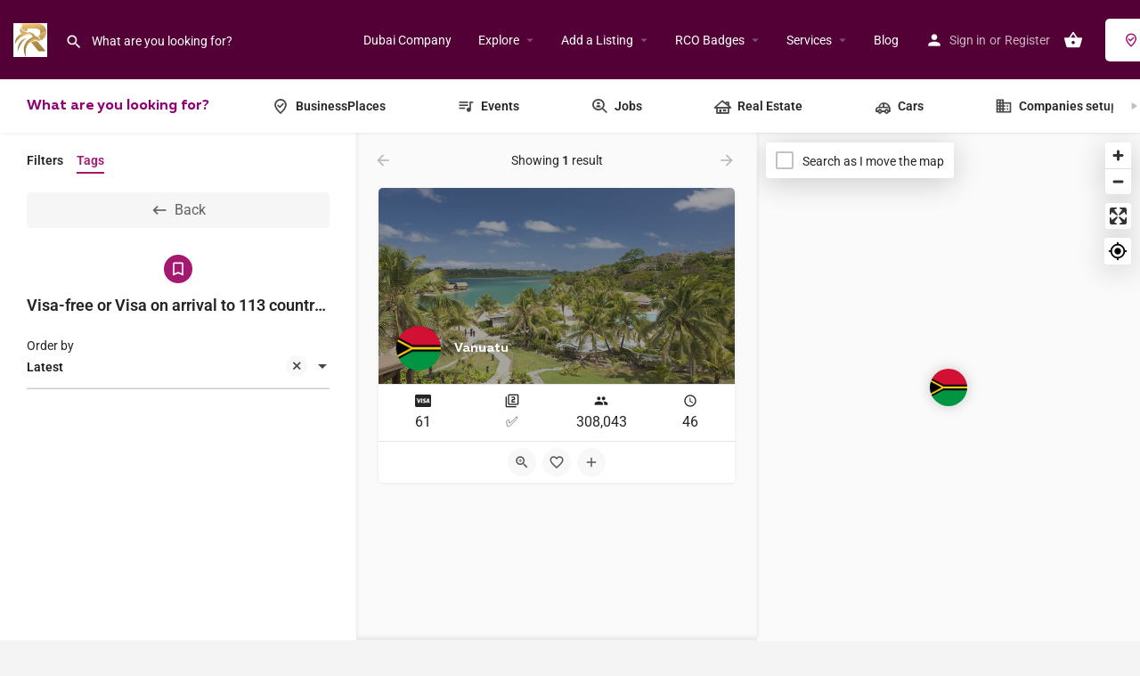

--- FILE ---
content_type: text/html; charset=UTF-8
request_url: https://rco.bio/tag/visa-free-or-visa-on-arrival-to-113-countries-including-schengen-area-united-kingdom-singapore/
body_size: 34952
content:
<!DOCTYPE html>
<html lang="en-US">
<head>
	<meta charset="UTF-8" />
	<meta name="viewport" content="width=device-width, initial-scale=1.0" />
	<link rel="pingback" href="https://rco.bio/xmlrpc.php">
<!-- Google tag (gtag.js) -->
<script async src="https://www.googletagmanager.com/gtag/js?id=G-KZNQVPZZBN">
</script>
<script>
  window.dataLayer = window.dataLayer || [];
  function gtag(){dataLayer.push(arguments);}
  gtag('js', new Date());

  gtag('config', 'G-KZNQVPZZBN');
</script>
	<title>Visa-free or Visa on arrival to 113 countries, including Schengen Area, United Kingdom, Singapore &#8211; RCO, Business Directory Listing</title>
		    <!-- PVC Template -->
    <script type="text/template" id="pvc-stats-view-template">
    <i class="pvc-stats-icon medium" aria-hidden="true"><svg aria-hidden="true" focusable="false" data-prefix="far" data-icon="chart-bar" role="img" xmlns="http://www.w3.org/2000/svg" viewBox="0 0 512 512" class="svg-inline--fa fa-chart-bar fa-w-16 fa-2x"><path fill="currentColor" d="M396.8 352h22.4c6.4 0 12.8-6.4 12.8-12.8V108.8c0-6.4-6.4-12.8-12.8-12.8h-22.4c-6.4 0-12.8 6.4-12.8 12.8v230.4c0 6.4 6.4 12.8 12.8 12.8zm-192 0h22.4c6.4 0 12.8-6.4 12.8-12.8V140.8c0-6.4-6.4-12.8-12.8-12.8h-22.4c-6.4 0-12.8 6.4-12.8 12.8v198.4c0 6.4 6.4 12.8 12.8 12.8zm96 0h22.4c6.4 0 12.8-6.4 12.8-12.8V204.8c0-6.4-6.4-12.8-12.8-12.8h-22.4c-6.4 0-12.8 6.4-12.8 12.8v134.4c0 6.4 6.4 12.8 12.8 12.8zM496 400H48V80c0-8.84-7.16-16-16-16H16C7.16 64 0 71.16 0 80v336c0 17.67 14.33 32 32 32h464c8.84 0 16-7.16 16-16v-16c0-8.84-7.16-16-16-16zm-387.2-48h22.4c6.4 0 12.8-6.4 12.8-12.8v-70.4c0-6.4-6.4-12.8-12.8-12.8h-22.4c-6.4 0-12.8 6.4-12.8 12.8v70.4c0 6.4 6.4 12.8 12.8 12.8z" class=""></path></svg></i>
	 <%= total_view %> total views	<% if ( today_view > 0 ) { %>
		<span class="views_today">,  <%= today_view %> views today</span>
	<% } %>
	</span>
	</script>
		    
<!-- The SEO Framework by Sybre Waaijer -->
<meta name="robots" content="max-snippet:-1,max-image-preview:large,max-video-preview:-1" />
<link rel="canonical" href="https://rco.bio/explore/" />
<meta property="og:type" content="website" />
<meta property="og:locale" content="en_US" />
<meta property="og:site_name" content="RCO, Business Directory Listing" />
<meta property="og:title" content="Explore" />
<meta property="og:url" content="https://rco.bio/explore/" />
<meta property="og:image" content="https://rco.bio/wp-content/uploads/2023/03/logo-500-500.png" />
<meta property="og:image:width" content="500" />
<meta property="og:image:height" content="500" />
<meta property="og:image:alt" content="Dubai real company bio" />
<meta name="twitter:card" content="summary_large_image" />
<meta name="twitter:title" content="Explore" />
<meta name="twitter:image" content="https://rco.bio/wp-content/uploads/2023/03/logo-500-500.png" />
<meta name="twitter:image:alt" content="Dubai real company bio" />
<script type="application/ld+json">{"@context":"https://schema.org","@graph":[{"@type":"WebSite","@id":"https://rco.bio/#/schema/WebSite","url":"https://rco.bio/","name":"RCO, Business Directory Listing","alternateName":"Real Company Bio for Information Helpline Directory","description":"Information Helpline Directory of companies & persons & countries based on UAE, Dubai","inLanguage":"en-US","potentialAction":{"@type":"SearchAction","target":{"@type":"EntryPoint","urlTemplate":"https://rco.bio/search/{search_term_string}/"},"query-input":"required name=search_term_string"},"publisher":{"@type":"Organization","@id":"https://rco.bio/#/schema/Organization","name":"Real Company Bio for Information Helpline Directory","url":"https://rco.bio/","sameAs":["https://facebook.com/rco.ae","https://www.instagram.com/rco.bio/","https://www.linkedin.com/company/rcobio/"],"logo":{"@type":"ImageObject","url":"https://rco.bio/wp-content/uploads/2023/03/logo-500-500.png","contentUrl":"https://rco.bio/wp-content/uploads/2023/03/logo-500-500.png","width":500,"height":500,"contentSize":"110712"}}},{"@type":"WebPage","@id":"https://rco.bio/explore/","url":"https://rco.bio/explore/","name":"Explore | RCO, Business Directory Listing","inLanguage":"en-US","isPartOf":{"@id":"https://rco.bio/#/schema/WebSite"},"breadcrumb":{"@type":"BreadcrumbList","@id":"https://rco.bio/#/schema/BreadcrumbList","itemListElement":[{"@type":"ListItem","position":1,"item":"https://rco.bio/","name":"RCO, Business Directory Listing"},{"@type":"ListItem","position":2,"name":"Explore"}]},"potentialAction":{"@type":"ReadAction","target":"https://rco.bio/explore/"}}]}</script>
<!-- / The SEO Framework by Sybre Waaijer | 14.14ms meta | 4.27ms boot -->

<meta property="og:title" content="Visa-free or Visa on arrival to 113 countries, including Schengen Area, United Kingdom, Singapore &#8211; RCO, Business Directory Listing"/>
<meta name="description" content="Browse listings in Visa-free or Visa on arrival to 113 countries, including Schengen Area, United Kingdom, Singapore | Information Helpline Directory of companies &amp; persons &amp; countries based on UAE, Dubai"/>
<meta property="og:description" content="Browse listings in Visa-free or Visa on arrival to 113 countries, including Schengen Area, United Kingdom, Singapore | Information Helpline Directory of companies &amp; persons &amp; countries based on UAE, Dubai"/>
<link rel='dns-prefetch' href='//translate.google.com' />
<link rel='dns-prefetch' href='//api.tiles.mapbox.com' />
<link rel='dns-prefetch' href='//fonts.googleapis.com' />
<link href='https://fonts.gstatic.com' crossorigin rel='preconnect' />
<link rel="alternate" type="application/rss+xml" title="RCO, Business Directory Listing &raquo; Feed" href="https://rco.bio/feed/" />
<link rel="alternate" type="application/rss+xml" title="RCO, Business Directory Listing &raquo; Comments Feed" href="https://rco.bio/comments/feed/" />
<style id='wp-img-auto-sizes-contain-inline-css' type='text/css'>
img:is([sizes=auto i],[sizes^="auto," i]){contain-intrinsic-size:3000px 1500px}
/*# sourceURL=wp-img-auto-sizes-contain-inline-css */
</style>
<link rel='stylesheet' id='wprhe_style-css' href='https://rco.bio/wprhe_qrcode_style.css?ver=ed85c2d36015d9f3721b02d61a368d32' type='text/css' media='all' />
<link rel='stylesheet' id='dashicons-css' href='https://rco.bio/wp-includes/css/dashicons.min.css?ver=ed85c2d36015d9f3721b02d61a368d32' type='text/css' media='all' />
<link rel='stylesheet' id='post-views-counter-frontend-css' href='https://rco.bio/wp-content/plugins/post-views-counter/css/frontend.css?ver=1.7.0' type='text/css' media='all' />
<style id='classic-theme-styles-inline-css' type='text/css'>
/*! This file is auto-generated */
.wp-block-button__link{color:#fff;background-color:#32373c;border-radius:9999px;box-shadow:none;text-decoration:none;padding:calc(.667em + 2px) calc(1.333em + 2px);font-size:1.125em}.wp-block-file__button{background:#32373c;color:#fff;text-decoration:none}
/*# sourceURL=/wp-includes/css/classic-themes.min.css */
</style>
<style id='global-styles-inline-css' type='text/css'>
:root{--wp--preset--aspect-ratio--square: 1;--wp--preset--aspect-ratio--4-3: 4/3;--wp--preset--aspect-ratio--3-4: 3/4;--wp--preset--aspect-ratio--3-2: 3/2;--wp--preset--aspect-ratio--2-3: 2/3;--wp--preset--aspect-ratio--16-9: 16/9;--wp--preset--aspect-ratio--9-16: 9/16;--wp--preset--color--black: #000000;--wp--preset--color--cyan-bluish-gray: #abb8c3;--wp--preset--color--white: #ffffff;--wp--preset--color--pale-pink: #f78da7;--wp--preset--color--vivid-red: #cf2e2e;--wp--preset--color--luminous-vivid-orange: #ff6900;--wp--preset--color--luminous-vivid-amber: #fcb900;--wp--preset--color--light-green-cyan: #7bdcb5;--wp--preset--color--vivid-green-cyan: #00d084;--wp--preset--color--pale-cyan-blue: #8ed1fc;--wp--preset--color--vivid-cyan-blue: #0693e3;--wp--preset--color--vivid-purple: #9b51e0;--wp--preset--gradient--vivid-cyan-blue-to-vivid-purple: linear-gradient(135deg,rgb(6,147,227) 0%,rgb(155,81,224) 100%);--wp--preset--gradient--light-green-cyan-to-vivid-green-cyan: linear-gradient(135deg,rgb(122,220,180) 0%,rgb(0,208,130) 100%);--wp--preset--gradient--luminous-vivid-amber-to-luminous-vivid-orange: linear-gradient(135deg,rgb(252,185,0) 0%,rgb(255,105,0) 100%);--wp--preset--gradient--luminous-vivid-orange-to-vivid-red: linear-gradient(135deg,rgb(255,105,0) 0%,rgb(207,46,46) 100%);--wp--preset--gradient--very-light-gray-to-cyan-bluish-gray: linear-gradient(135deg,rgb(238,238,238) 0%,rgb(169,184,195) 100%);--wp--preset--gradient--cool-to-warm-spectrum: linear-gradient(135deg,rgb(74,234,220) 0%,rgb(151,120,209) 20%,rgb(207,42,186) 40%,rgb(238,44,130) 60%,rgb(251,105,98) 80%,rgb(254,248,76) 100%);--wp--preset--gradient--blush-light-purple: linear-gradient(135deg,rgb(255,206,236) 0%,rgb(152,150,240) 100%);--wp--preset--gradient--blush-bordeaux: linear-gradient(135deg,rgb(254,205,165) 0%,rgb(254,45,45) 50%,rgb(107,0,62) 100%);--wp--preset--gradient--luminous-dusk: linear-gradient(135deg,rgb(255,203,112) 0%,rgb(199,81,192) 50%,rgb(65,88,208) 100%);--wp--preset--gradient--pale-ocean: linear-gradient(135deg,rgb(255,245,203) 0%,rgb(182,227,212) 50%,rgb(51,167,181) 100%);--wp--preset--gradient--electric-grass: linear-gradient(135deg,rgb(202,248,128) 0%,rgb(113,206,126) 100%);--wp--preset--gradient--midnight: linear-gradient(135deg,rgb(2,3,129) 0%,rgb(40,116,252) 100%);--wp--preset--font-size--small: 13px;--wp--preset--font-size--medium: 20px;--wp--preset--font-size--large: 36px;--wp--preset--font-size--x-large: 42px;--wp--preset--spacing--20: 0.44rem;--wp--preset--spacing--30: 0.67rem;--wp--preset--spacing--40: 1rem;--wp--preset--spacing--50: 1.5rem;--wp--preset--spacing--60: 2.25rem;--wp--preset--spacing--70: 3.38rem;--wp--preset--spacing--80: 5.06rem;--wp--preset--shadow--natural: 6px 6px 9px rgba(0, 0, 0, 0.2);--wp--preset--shadow--deep: 12px 12px 50px rgba(0, 0, 0, 0.4);--wp--preset--shadow--sharp: 6px 6px 0px rgba(0, 0, 0, 0.2);--wp--preset--shadow--outlined: 6px 6px 0px -3px rgb(255, 255, 255), 6px 6px rgb(0, 0, 0);--wp--preset--shadow--crisp: 6px 6px 0px rgb(0, 0, 0);}:where(.is-layout-flex){gap: 0.5em;}:where(.is-layout-grid){gap: 0.5em;}body .is-layout-flex{display: flex;}.is-layout-flex{flex-wrap: wrap;align-items: center;}.is-layout-flex > :is(*, div){margin: 0;}body .is-layout-grid{display: grid;}.is-layout-grid > :is(*, div){margin: 0;}:where(.wp-block-columns.is-layout-flex){gap: 2em;}:where(.wp-block-columns.is-layout-grid){gap: 2em;}:where(.wp-block-post-template.is-layout-flex){gap: 1.25em;}:where(.wp-block-post-template.is-layout-grid){gap: 1.25em;}.has-black-color{color: var(--wp--preset--color--black) !important;}.has-cyan-bluish-gray-color{color: var(--wp--preset--color--cyan-bluish-gray) !important;}.has-white-color{color: var(--wp--preset--color--white) !important;}.has-pale-pink-color{color: var(--wp--preset--color--pale-pink) !important;}.has-vivid-red-color{color: var(--wp--preset--color--vivid-red) !important;}.has-luminous-vivid-orange-color{color: var(--wp--preset--color--luminous-vivid-orange) !important;}.has-luminous-vivid-amber-color{color: var(--wp--preset--color--luminous-vivid-amber) !important;}.has-light-green-cyan-color{color: var(--wp--preset--color--light-green-cyan) !important;}.has-vivid-green-cyan-color{color: var(--wp--preset--color--vivid-green-cyan) !important;}.has-pale-cyan-blue-color{color: var(--wp--preset--color--pale-cyan-blue) !important;}.has-vivid-cyan-blue-color{color: var(--wp--preset--color--vivid-cyan-blue) !important;}.has-vivid-purple-color{color: var(--wp--preset--color--vivid-purple) !important;}.has-black-background-color{background-color: var(--wp--preset--color--black) !important;}.has-cyan-bluish-gray-background-color{background-color: var(--wp--preset--color--cyan-bluish-gray) !important;}.has-white-background-color{background-color: var(--wp--preset--color--white) !important;}.has-pale-pink-background-color{background-color: var(--wp--preset--color--pale-pink) !important;}.has-vivid-red-background-color{background-color: var(--wp--preset--color--vivid-red) !important;}.has-luminous-vivid-orange-background-color{background-color: var(--wp--preset--color--luminous-vivid-orange) !important;}.has-luminous-vivid-amber-background-color{background-color: var(--wp--preset--color--luminous-vivid-amber) !important;}.has-light-green-cyan-background-color{background-color: var(--wp--preset--color--light-green-cyan) !important;}.has-vivid-green-cyan-background-color{background-color: var(--wp--preset--color--vivid-green-cyan) !important;}.has-pale-cyan-blue-background-color{background-color: var(--wp--preset--color--pale-cyan-blue) !important;}.has-vivid-cyan-blue-background-color{background-color: var(--wp--preset--color--vivid-cyan-blue) !important;}.has-vivid-purple-background-color{background-color: var(--wp--preset--color--vivid-purple) !important;}.has-black-border-color{border-color: var(--wp--preset--color--black) !important;}.has-cyan-bluish-gray-border-color{border-color: var(--wp--preset--color--cyan-bluish-gray) !important;}.has-white-border-color{border-color: var(--wp--preset--color--white) !important;}.has-pale-pink-border-color{border-color: var(--wp--preset--color--pale-pink) !important;}.has-vivid-red-border-color{border-color: var(--wp--preset--color--vivid-red) !important;}.has-luminous-vivid-orange-border-color{border-color: var(--wp--preset--color--luminous-vivid-orange) !important;}.has-luminous-vivid-amber-border-color{border-color: var(--wp--preset--color--luminous-vivid-amber) !important;}.has-light-green-cyan-border-color{border-color: var(--wp--preset--color--light-green-cyan) !important;}.has-vivid-green-cyan-border-color{border-color: var(--wp--preset--color--vivid-green-cyan) !important;}.has-pale-cyan-blue-border-color{border-color: var(--wp--preset--color--pale-cyan-blue) !important;}.has-vivid-cyan-blue-border-color{border-color: var(--wp--preset--color--vivid-cyan-blue) !important;}.has-vivid-purple-border-color{border-color: var(--wp--preset--color--vivid-purple) !important;}.has-vivid-cyan-blue-to-vivid-purple-gradient-background{background: var(--wp--preset--gradient--vivid-cyan-blue-to-vivid-purple) !important;}.has-light-green-cyan-to-vivid-green-cyan-gradient-background{background: var(--wp--preset--gradient--light-green-cyan-to-vivid-green-cyan) !important;}.has-luminous-vivid-amber-to-luminous-vivid-orange-gradient-background{background: var(--wp--preset--gradient--luminous-vivid-amber-to-luminous-vivid-orange) !important;}.has-luminous-vivid-orange-to-vivid-red-gradient-background{background: var(--wp--preset--gradient--luminous-vivid-orange-to-vivid-red) !important;}.has-very-light-gray-to-cyan-bluish-gray-gradient-background{background: var(--wp--preset--gradient--very-light-gray-to-cyan-bluish-gray) !important;}.has-cool-to-warm-spectrum-gradient-background{background: var(--wp--preset--gradient--cool-to-warm-spectrum) !important;}.has-blush-light-purple-gradient-background{background: var(--wp--preset--gradient--blush-light-purple) !important;}.has-blush-bordeaux-gradient-background{background: var(--wp--preset--gradient--blush-bordeaux) !important;}.has-luminous-dusk-gradient-background{background: var(--wp--preset--gradient--luminous-dusk) !important;}.has-pale-ocean-gradient-background{background: var(--wp--preset--gradient--pale-ocean) !important;}.has-electric-grass-gradient-background{background: var(--wp--preset--gradient--electric-grass) !important;}.has-midnight-gradient-background{background: var(--wp--preset--gradient--midnight) !important;}.has-small-font-size{font-size: var(--wp--preset--font-size--small) !important;}.has-medium-font-size{font-size: var(--wp--preset--font-size--medium) !important;}.has-large-font-size{font-size: var(--wp--preset--font-size--large) !important;}.has-x-large-font-size{font-size: var(--wp--preset--font-size--x-large) !important;}
:where(.wp-block-post-template.is-layout-flex){gap: 1.25em;}:where(.wp-block-post-template.is-layout-grid){gap: 1.25em;}
:where(.wp-block-term-template.is-layout-flex){gap: 1.25em;}:where(.wp-block-term-template.is-layout-grid){gap: 1.25em;}
:where(.wp-block-columns.is-layout-flex){gap: 2em;}:where(.wp-block-columns.is-layout-grid){gap: 2em;}
:root :where(.wp-block-pullquote){font-size: 1.5em;line-height: 1.6;}
/*# sourceURL=global-styles-inline-css */
</style>
<link rel='stylesheet' id='google-language-translator-css' href='https://rco.bio/wp-content/plugins/google-language-translator/css/style.css?ver=6.0.20' type='text/css' media='' />
<link rel='stylesheet' id='a3-pvc-style-css' href='https://rco.bio/wp-content/plugins/page-views-count/assets/css/style.min.css?ver=2.8.7' type='text/css' media='all' />
<link rel='stylesheet' id='qrcodetagging_from_goaskle_com-css' href='https://rco.bio/wp-content/plugins/qr-code-tag-for-wc-from-goaskle-com/css/qrct.css?ver=ed85c2d36015d9f3721b02d61a368d32' type='text/css' media='all' />
<link rel='stylesheet' id='woocommerce-layout-css' href='https://rco.bio/wp-content/plugins/woocommerce/assets/css/woocommerce-layout.css?ver=10.4.3' type='text/css' media='all' />
<link rel='stylesheet' id='woocommerce-smallscreen-css' href='https://rco.bio/wp-content/plugins/woocommerce/assets/css/woocommerce-smallscreen.css?ver=10.4.3' type='text/css' media='only screen and (max-width: 768px)' />
<link rel='stylesheet' id='woocommerce-general-css' href='https://rco.bio/wp-content/plugins/woocommerce/assets/css/woocommerce.css?ver=10.4.3' type='text/css' media='all' />
<style id='woocommerce-inline-inline-css' type='text/css'>
.woocommerce form .form-row .required { visibility: visible; }
/*# sourceURL=woocommerce-inline-inline-css */
</style>
<link rel='stylesheet' id='woo-multi-currency-css' href='https://rco.bio/wp-content/plugins/woo-multi-currency/css/woo-multi-currency.css?ver=2.2.9' type='text/css' media='all' />
<style id='woo-multi-currency-inline-css' type='text/css'>
.woo-multi-currency .wmc-list-currencies .wmc-currency.wmc-active,.woo-multi-currency .wmc-list-currencies .wmc-currency:hover {background: #f78080 !important;}
		.woo-multi-currency .wmc-list-currencies .wmc-currency,.woo-multi-currency .wmc-title, .woo-multi-currency.wmc-price-switcher a {background: #212121 !important;}
		.woo-multi-currency .wmc-title, .woo-multi-currency .wmc-list-currencies .wmc-currency span,.woo-multi-currency .wmc-list-currencies .wmc-currency a,.woo-multi-currency.wmc-price-switcher a {color: #ffffff !important;}.woo-multi-currency.wmc-shortcode .wmc-currency{background-color:#ffffff;color:#212121}.woo-multi-currency.wmc-shortcode .wmc-currency.wmc-active,.woo-multi-currency.wmc-shortcode .wmc-current-currency{background-color:#ffffff;color:#212121}.woo-multi-currency.wmc-shortcode.vertical-currency-symbols-circle:not(.wmc-currency-trigger-click) .wmc-currency-wrapper:hover .wmc-sub-currency,.woo-multi-currency.wmc-shortcode.vertical-currency-symbols-circle.wmc-currency-trigger-click .wmc-sub-currency{animation: height_slide 100ms;}@keyframes height_slide {0% {height: 0;} 100% {height: 100%;} }
/*# sourceURL=woo-multi-currency-inline-css */
</style>
<link rel='stylesheet' id='wmc-flags-css' href='https://rco.bio/wp-content/plugins/woo-multi-currency/css/flags-64.min.css?ver=2.2.9' type='text/css' media='all' />
<link rel='stylesheet' id='elementor-icons-css' href='https://rco.bio/wp-content/plugins/elementor/assets/lib/eicons/css/elementor-icons.min.css?ver=5.45.0' type='text/css' media='all' />
<link rel='stylesheet' id='elementor-frontend-css' href='https://rco.bio/wp-content/plugins/elementor/assets/css/frontend.min.css?ver=3.34.1' type='text/css' media='all' />
<link rel='stylesheet' id='elementor-post-122-css' href='https://rco.bio/wp-content/uploads/elementor/css/post-122.css?ver=1768627215' type='text/css' media='all' />
<link rel='stylesheet' id='font-awesome-5-all-css' href='https://rco.bio/wp-content/plugins/elementor/assets/lib/font-awesome/css/all.min.css?ver=3.34.1' type='text/css' media='all' />
<link rel='stylesheet' id='font-awesome-4-shim-css' href='https://rco.bio/wp-content/plugins/elementor/assets/lib/font-awesome/css/v4-shims.min.css?ver=3.34.1' type='text/css' media='all' />
<link rel='stylesheet' id='elementor-post-476-css' href='https://rco.bio/wp-content/uploads/elementor/css/post-476.css?ver=1768627215' type='text/css' media='all' />
<link rel='stylesheet' id='uap_public_style-css' href='https://rco.bio/wp-content/plugins/indeed-affiliate-pro/assets/css/main_public.min.css?ver=9.5' type='text/css' media='all' />
<link rel='stylesheet' id='uap_templates-css' href='https://rco.bio/wp-content/plugins/indeed-affiliate-pro/assets/css/templates.min.css?ver=9.5' type='text/css' media='all' />
<link rel='stylesheet' id='a3pvc-css' href='//rco.bio/wp-content/uploads/sass/pvc.min.css?ver=1688503545' type='text/css' media='all' />
<link rel='preload stylesheet' as='style' onload="this.onload=null;this.rel='stylesheet'" id='mapbox-gl-css' href='https://api.tiles.mapbox.com/mapbox-gl-js/v1.9.0/mapbox-gl.css?ver=2.12' type='text/css' media='all' />
<link rel='stylesheet' id='mylisting-mapbox-css' href='https://rco.bio/wp-content/themes/my-listing/assets/dist/maps/mapbox/mapbox.css?ver=2.12' type='text/css' media='all' />
<link rel='preload stylesheet' as='style' onload="this.onload=null;this.rel='stylesheet'" id='mylisting-icons-css' href='https://rco.bio/wp-content/themes/my-listing/assets/dist/icons.css?ver=2.12' type='text/css' media='all' />
<link rel='stylesheet' id='mylisting-material-icons-css' href='https://fonts.googleapis.com/icon?family=Material+Icons&#038;display=swap&#038;ver=ed85c2d36015d9f3721b02d61a368d32' type='text/css' media='all' />
<link rel='stylesheet' id='mylisting-select2-css' href='https://rco.bio/wp-content/themes/my-listing/assets/vendor/select2/select2.css?ver=4.0.13' type='text/css' media='all' />
<link rel='stylesheet' id='mylisting-vendor-css' href='https://rco.bio/wp-content/themes/my-listing/assets/dist/vendor.css?ver=2.12' type='text/css' media='all' />
<link rel='stylesheet' id='mylisting-frontend-css' href='https://rco.bio/wp-content/themes/my-listing/assets/dist/frontend.css?ver=2.12' type='text/css' media='all' />
<link rel='stylesheet' id='ml-max-w-1200-css' href='https://rco.bio/wp-content/themes/my-listing/assets/dist/max-width-1200.css?ver=2.12' type='text/css' media='(max-width: 1200px)' />
<link rel='stylesheet' id='ml-max-w-992-css' href='https://rco.bio/wp-content/themes/my-listing/assets/dist/max-width-992.css?ver=2.12' type='text/css' media='(max-width: 992px)' />
<link rel='stylesheet' id='ml-max-w-768-css' href='https://rco.bio/wp-content/themes/my-listing/assets/dist/max-width-768.css?ver=2.12' type='text/css' media='(max-width: 768px)' />
<link rel='stylesheet' id='ml-max-w-600-css' href='https://rco.bio/wp-content/themes/my-listing/assets/dist/max-width-600.css?ver=2.12' type='text/css' media='(max-width: 600px)' />
<link rel='stylesheet' id='ml-max-w-480-css' href='https://rco.bio/wp-content/themes/my-listing/assets/dist/max-width-480.css?ver=2.12' type='text/css' media='(max-width: 480px)' />
<link rel='stylesheet' id='ml-max-w-320-css' href='https://rco.bio/wp-content/themes/my-listing/assets/dist/max-width-320.css?ver=2.12' type='text/css' media='(max-width: 320px)' />
<link rel='stylesheet' id='ml-min-w-993-css' href='https://rco.bio/wp-content/themes/my-listing/assets/dist/min-width-993.css?ver=2.12' type='text/css' media='(min-width: 993px)' />
<link rel='stylesheet' id='ml-min-w-1201-css' href='https://rco.bio/wp-content/themes/my-listing/assets/dist/min-width-1201.css?ver=2.12' type='text/css' media='(min-width: 1201px)' />
<link rel='stylesheet' id='wc-general-style-css' href='https://rco.bio/wp-content/themes/my-listing/assets/dist/wc-general-style.css?ver=2.12' type='text/css' media='all' />
<link rel='stylesheet' id='theme-styles-default-css' href='https://rco.bio/wp-content/themes/my-listing/style.css?ver=ed85c2d36015d9f3721b02d61a368d32' type='text/css' media='all' />
<style id='theme-styles-default-inline-css' type='text/css'>
:root{}
/*# sourceURL=theme-styles-default-inline-css */
</style>
<link rel='stylesheet' id='child-style-css' href='https://rco.bio/wp-content/themes/my-listing-child/style.css?ver=ed85c2d36015d9f3721b02d61a368d32' type='text/css' media='all' />
<link rel='stylesheet' id='mylisting-dynamic-styles-css' href='https://rco.bio/wp-content/uploads/mylisting-dynamic-styles.css?ver=1751290491' type='text/css' media='all' />
<link rel='stylesheet' id='elementor-gf-local-robotoslab-css' href='https://rco.bio/wp-content/uploads/elementor/google-fonts/css/robotoslab.css?ver=1742512256' type='text/css' media='all' />
<link rel='stylesheet' id='elementor-gf-local-roboto-css' href='https://rco.bio/wp-content/uploads/elementor/google-fonts/css/roboto.css?ver=1742512266' type='text/css' media='all' />
<script type="text/javascript" src="https://rco.bio/wp-includes/js/jquery/jquery.min.js?ver=3.7.1" id="jquery-core-js"></script>
<script type="text/javascript" src="https://rco.bio/wp-includes/js/underscore.min.js?ver=1.13.7" id="underscore-js"></script>
<script type="text/javascript" src="https://rco.bio/wp-includes/js/backbone.min.js?ver=1.6.0" id="backbone-js"></script>
<script type="text/javascript" id="a3-pvc-backbone-js-extra">
/* <![CDATA[ */
var pvc_vars = {"rest_api_url":"https://rco.bio/wp-json/pvc/v1","ajax_url":"https://rco.bio/wp-admin/admin-ajax.php","security":"050c6fb0fe","ajax_load_type":"rest_api"};
//# sourceURL=a3-pvc-backbone-js-extra
/* ]]> */
</script>
<script type="text/javascript" src="https://rco.bio/wp-content/plugins/page-views-count/assets/js/pvc.backbone.min.js?ver=2.8.7" id="a3-pvc-backbone-js"></script>
<script type="text/javascript" src="https://rco.bio/wp-content/plugins/woocommerce/assets/js/jquery-blockui/jquery.blockUI.min.js?ver=2.7.0-wc.10.4.3" id="wc-jquery-blockui-js" defer="defer" data-wp-strategy="defer"></script>
<script type="text/javascript" id="wc-add-to-cart-js-extra">
/* <![CDATA[ */
var wc_add_to_cart_params = {"ajax_url":"/wp-admin/admin-ajax.php","wc_ajax_url":"/?wc-ajax=%%endpoint%%","i18n_view_cart":"View cart","cart_url":"https://rco.bio/cart/","is_cart":"","cart_redirect_after_add":"yes"};
//# sourceURL=wc-add-to-cart-js-extra
/* ]]> */
</script>
<script type="text/javascript" src="https://rco.bio/wp-content/plugins/woocommerce/assets/js/frontend/add-to-cart.min.js?ver=10.4.3" id="wc-add-to-cart-js" defer="defer" data-wp-strategy="defer"></script>
<script type="text/javascript" src="https://rco.bio/wp-content/plugins/woocommerce/assets/js/js-cookie/js.cookie.min.js?ver=2.1.4-wc.10.4.3" id="wc-js-cookie-js" defer="defer" data-wp-strategy="defer"></script>
<script type="text/javascript" id="woocommerce-js-extra">
/* <![CDATA[ */
var woocommerce_params = {"ajax_url":"/wp-admin/admin-ajax.php","wc_ajax_url":"/?wc-ajax=%%endpoint%%","i18n_password_show":"Show password","i18n_password_hide":"Hide password"};
//# sourceURL=woocommerce-js-extra
/* ]]> */
</script>
<script type="text/javascript" src="https://rco.bio/wp-content/plugins/woocommerce/assets/js/frontend/woocommerce.min.js?ver=10.4.3" id="woocommerce-js" defer="defer" data-wp-strategy="defer"></script>
<script type="text/javascript" id="woo-multi-currency-js-extra">
/* <![CDATA[ */
var wooMultiCurrencyParams = {"enableCacheCompatible":"1","ajaxUrl":"https://rco.bio/wp-admin/admin-ajax.php","extra_params":[],"current_currency":"USD","woo_subscription":""};
//# sourceURL=woo-multi-currency-js-extra
/* ]]> */
</script>
<script type="text/javascript" src="https://rco.bio/wp-content/plugins/woo-multi-currency/js/woo-multi-currency.js?ver=2.2.9" id="woo-multi-currency-js"></script>
<script type="text/javascript" src="https://rco.bio/wp-content/plugins/elementor/assets/lib/font-awesome/js/v4-shims.min.js?ver=3.34.1" id="font-awesome-4-shim-js"></script>
<script type="text/javascript" src="https://rco.bio/wp-content/plugins/indeed-affiliate-pro/assets/js/public-functions.min.js?ver=9.5" id="uap-public-functions-js"></script>
<script type="text/javascript" id="uap-public-functions-js-after">
/* <![CDATA[ */
var ajax_url='https://rco.bio/wp-admin/admin-ajax.php';
//# sourceURL=uap-public-functions-js-after
/* ]]> */
</script>
<link rel="https://api.w.org/" href="https://rco.bio/wp-json/" /><link rel="alternate" title="JSON" type="application/json" href="https://rco.bio/wp-json/wp/v2/pages/244" /><style>p.hello{font-size:12px;color:darkgray;}#google_language_translator,#flags{text-align:left;}#google_language_translator{clear:both;}#flags{width:165px;}#flags a{display:inline-block;margin-right:2px;}#google_language_translator a{display:none!important;}div.skiptranslate.goog-te-gadget{display:inline!important;}.goog-te-gadget{color:transparent!important;}.goog-te-gadget{font-size:0px!important;}.goog-branding{display:none;}.goog-tooltip{display: none!important;}.goog-tooltip:hover{display: none!important;}.goog-text-highlight{background-color:transparent!important;border:none!important;box-shadow:none!important;}#google_language_translator{display:none;}#google_language_translator select.goog-te-combo{color:#32373c;}div.skiptranslate{display:none!important;}body{top:0px!important;}#goog-gt-{display:none!important;}font font{background-color:transparent!important;box-shadow:none!important;position:initial!important;}#glt-translate-trigger{left:20px;right:auto;}#glt-translate-trigger > span{color:#ffffff;}#glt-translate-trigger{background:#f89406;}.goog-te-gadget .goog-te-combo{width:100%;}</style><meta name='uap-token' content='310e302985'><!-- This code is added by Analytify (8.0.1) https://analytify.io/ !-->
						<script async src="https://www.googletagmanager.com/gtag/js?id=G-KZNQVPZZBN"></script>
			<script>
			window.dataLayer = window.dataLayer || [];
			function gtag(){dataLayer.push(arguments);}
			gtag('js', new Date());

			const configuration = {"anonymize_ip":"false","forceSSL":"false","allow_display_features":"false","debug_mode":true};
			const gaID = 'G-KZNQVPZZBN';

			
			gtag('config', gaID, configuration);

			
			</script>

			<!-- This code is added by Analytify (8.0.1) !--><script type="text/javascript">var MyListing = {"Helpers":{},"Handlers":{},"MapConfig":{"ClusterSize":35,"AccessToken":"pk.eyJ1IjoidGVkc2FpcmNvIiwiYSI6ImNsNnhudDF1MjBuMmszZHA5MHF1dTByZnEifQ.nrHmL5aonH29WQNg9VHVow","Language":false,"TypeRestrictions":[],"CountryRestrictions":["AE"],"CustomSkins":{}}};</script><script type="text/javascript">var CASE27 = {"ajax_url":"https:\/\/rco.bio\/wp-admin\/admin-ajax.php","login_url":"https:\/\/rco.bio\/my-account\/","register_url":"https:\/\/rco.bio\/my-account\/?register","mylisting_ajax_url":"\/?mylisting-ajax=1","theme_folder":"https:\/\/rco.bio\/wp-content\/themes\/my-listing","theme_version":"2.12","env":"production","ajax_nonce":"9a4f1327a2","l10n":{"selectOption":"Select an option","errorLoading":"The results could not be loaded.","removeAllItems":"Remove all items","loadingMore":"Loading more results\u2026","noResults":"No results found","searching":"Searching\u2026","datepicker":{"format":"DD MMMM, YY","timeFormat":"h:mm A","dateTimeFormat":"DD MMMM, YY, h:mm A","timePicker24Hour":false,"firstDay":1,"applyLabel":"Apply","cancelLabel":"Cancel","customRangeLabel":"Custom Range","daysOfWeek":["Su","Mo","Tu","We","Th","Fr","Sa"],"monthNames":["January","February","March","April","May","June","July","August","September","October","November","December"]},"irreversible_action":"This is an irreversible action. Proceed anyway?","delete_listing_confirm":"Are you sure you want to delete this listing?","copied_to_clipboard":"Copied!","nearby_listings_location_required":"Enter a location to find nearby listings.","nearby_listings_retrieving_location":"Retrieving location...","nearby_listings_searching":"Searching for nearby listings...","geolocation_failed":"You must enable location to use this feature.","something_went_wrong":"Something went wrong.","all_in_category":"All in \"%s\"","invalid_file_type":"Invalid file type. Accepted types:","file_limit_exceeded":"You have exceeded the file upload limit (%d).","file_size_limit":"This attachement (%s) exceeds upload size limit (%d).","terms_limit":"You can select a maximum of %s item(s) for this field.","input_too_short":"Field value can't be shorter than %d characters.","input_too_long":"Field value can't be longer than %d characters."},"woocommerce":[],"map_provider":"mapbox","google_btn_local":"en_US","caption1":"title","caption2":"description","close_on_scroll":"1","recaptcha_type":"v2","recaptcha_key":"6LdMs3MmAAAAAAJSdp5gM5oQAmnkJdEON793Jm9n","select2_keep_open_multi":"1","js_field_html_img":"<div class=\"uploaded-file uploaded-image review-gallery-image job-manager-uploaded-file\">\t<span class=\"uploaded-file-preview\">\t\t\t\t\t<span class=\"job-manager-uploaded-file-preview\">\t\t\t\t<img alt=\"Uploaded file\" src=\"\">\t\t\t<\/span>\t\t\t\t<a href=\"#\" class=\"remove-uploaded-file review-gallery-image-remove job-manager-remove-uploaded-file\"><i class=\"mi delete\"><\/i><\/a>\t<\/span>\t<input type=\"hidden\" class=\"input-text\" name=\"\" value=\"b64:\"><\/div>","js_field_html":"<div class=\"uploaded-file  review-gallery-image job-manager-uploaded-file\">\t<span class=\"uploaded-file-preview\">\t\t\t\t\t<span class=\"job-manager-uploaded-file-name\">\t\t\t\t<i class=\"mi insert_drive_file uploaded-file-icon\"><\/i>\t\t\t\t<code><\/code>\t\t\t<\/span>\t\t\t\t<a href=\"#\" class=\"remove-uploaded-file review-gallery-image-remove job-manager-remove-uploaded-file\"><i class=\"mi delete\"><\/i><\/a>\t<\/span>\t<input type=\"hidden\" class=\"input-text\" name=\"\" value=\"b64:\"><\/div>"};</script>	<noscript><style>.woocommerce-product-gallery{ opacity: 1 !important; }</style></noscript>
	<meta name="generator" content="Elementor 3.34.1; features: additional_custom_breakpoints; settings: css_print_method-external, google_font-enabled, font_display-swap">
<style type="text/css">.recentcomments a{display:inline !important;padding:0 !important;margin:0 !important;}</style>			<style>
				.e-con.e-parent:nth-of-type(n+4):not(.e-lazyloaded):not(.e-no-lazyload),
				.e-con.e-parent:nth-of-type(n+4):not(.e-lazyloaded):not(.e-no-lazyload) * {
					background-image: none !important;
				}
				@media screen and (max-height: 1024px) {
					.e-con.e-parent:nth-of-type(n+3):not(.e-lazyloaded):not(.e-no-lazyload),
					.e-con.e-parent:nth-of-type(n+3):not(.e-lazyloaded):not(.e-no-lazyload) * {
						background-image: none !important;
					}
				}
				@media screen and (max-height: 640px) {
					.e-con.e-parent:nth-of-type(n+2):not(.e-lazyloaded):not(.e-no-lazyload),
					.e-con.e-parent:nth-of-type(n+2):not(.e-lazyloaded):not(.e-no-lazyload) * {
						background-image: none !important;
					}
				}
			</style>
			            <meta name="google-signin-client_id" content="619132837276-knlie4nbvum3ahm1gp89g77vcnfh0mg4.apps.googleusercontent.com">
        <link rel="icon" href="https://rco.bio/wp-content/uploads/2023/03/cropped-logo-500-500-32x32.png" sizes="32x32" />
<link rel="icon" href="https://rco.bio/wp-content/uploads/2023/03/cropped-logo-500-500-192x192.png" sizes="192x192" />
<link rel="apple-touch-icon" href="https://rco.bio/wp-content/uploads/2023/03/cropped-logo-500-500-180x180.png" />
<meta name="msapplication-TileImage" content="https://rco.bio/wp-content/uploads/2023/03/cropped-logo-500-500-270x270.png" />
		<style type="text/css" id="wp-custom-css">
			.woocommerce-error, .woocommerce-info, .woocommerce-message {rgba(0,0,0,.0705882353);
color: rgb(9, 1, 6);
background-color: #ffe600}
.wpulike {text-align: center}
#flags {width: 100%;display: flex;justify-content: center}		</style>
		<style type="text/css" id="mylisting-typography"></style><noscript><style id="rocket-lazyload-nojs-css">.rll-youtube-player, [data-lazy-src]{display:none !important;}</style></noscript></head>
<body data-rsssl=1 class="wp-singular page-template-default page page-id-244 wp-custom-logo wp-theme-my-listing wp-child-theme-my-listing-child theme-my-listing woocommerce-no-js woocommerce-multi-currency-USD my-listing elementor-default elementor-kit-122 elementor-page elementor-page-244">

<div id="c27-site-wrapper"><div class="loader-bg main-loader site-logo-loader" style="background-color: #202125;">
	<img fetchpriority="high" width="500" height="500" src="https://rco.bio/wp-content/uploads/2023/03/logo-500-500.png" class="" alt="Site logo" aria-hidden="true" decoding="async" srcset="https://rco.bio/wp-content/uploads/2023/03/logo-500-500.png 500w, https://rco.bio/wp-content/uploads/2023/03/logo-500-500-300x300.png 300w, https://rco.bio/wp-content/uploads/2023/03/logo-500-500-100x100.png 100w" sizes="(max-width: 500px) 100vw, 500px" /></div>
<link rel='stylesheet' id='mylisting-header-css' href='https://rco.bio/wp-content/themes/my-listing/assets/dist/header.css?ver=2.12' type='text/css' media='all' />

<header class="c27-main-header header header-style-default header-width-full-width header-dark-skin header-scroll-dark-skin header-scroll-hide header-fixed header-menu-right">
	<div class="header-skin"></div>
	<div class="header-container">
		<div class="header-top container-fluid">
			<div class="header-left">
			<div class="mobile-menu">
				<a aria-label="Mobile menu icon" href="#main-menu">
					<div class="mobile-menu-lines"><i class="mi menu"></i></div>
				</a>
			</div>
			<div class="logo">
									
					<a aria-label="Site logo" href="https://rco.bio/" class="static-logo">
						<img width="500" height="500" src="https://rco.bio/wp-content/uploads/2023/03/logo-500-500.png" class="" alt="Dubai real company bio" aria-hidden="true" decoding="async" srcset="https://rco.bio/wp-content/uploads/2023/03/logo-500-500.png 500w, https://rco.bio/wp-content/uploads/2023/03/logo-500-500-300x300.png 300w, https://rco.bio/wp-content/uploads/2023/03/logo-500-500-100x100.png 100w" sizes="(max-width: 500px) 100vw, 500px" />					</a>
							</div>
							<link rel='stylesheet' id='mylisting-quick-search-form-css' href='https://rco.bio/wp-content/themes/my-listing/assets/dist/quick-search-form.css?ver=2.12' type='text/css' media='all' />
<div class="quick-search-instance text-left" id="c27-header-search-form" data-focus="default">
	<form action="https://rco.bio/explore/" method="GET">
		<div class="dark-forms header-search  search-shortcode-light">
			<i class="mi search"></i>
			<input type="search" placeholder="What are you looking for?" name="search_keywords" autocomplete="off">
			<div class="instant-results">
				<ul class="instant-results-list ajax-results no-list-style"></ul>
				<button type="submit" class="buttons full-width button-5 search view-all-results all-results">
					<i class="mi search"></i>View all results				</button>
				<button type="submit" class="buttons full-width button-5 search view-all-results no-results">
					<i class="mi search"></i>No results				</button>
				<div class="loader-bg">
					<link rel='stylesheet' id='mylisting-paper-spinner-css' href='https://rco.bio/wp-content/themes/my-listing/assets/dist/paper-spinner.css?ver=2.12' type='text/css' media='all' />

<div class="paper-spinner center-vh" style="width: 24px; height: 24px;">
	<div class="spinner-container active">
		<div class="spinner-layer layer-1" style="border-color: #777;">
			<div class="circle-clipper left">
				<div class="circle" style="border-width: 2.5px;"></div>
			</div><div class="gap-patch">
				<div class="circle" style="border-width: 2.5px;"></div>
			</div><div class="circle-clipper right">
				<div class="circle" style="border-width: 2.5px;"></div>
			</div>
		</div>
	</div>
</div>				</div>

							</div>
		</div>
	</form>
</div>
										</div>
			<div class="header-center">
			<div class="i-nav">
				<div class="mobile-nav-head">
					<div class="mnh-close-icon">
						<a aria-label="Close mobile menu" href="#close-main-menu">
							<i class="mi close"></i>
						</a>
					</div>

									</div>

				
					<ul id="menu-main-menu" class="main-menu main-nav no-list-style"><li id="menu-item-289" class="menu-item menu-item-type-post_type menu-item-object-page menu-item-home menu-item-289"><a href="https://rco.bio/"><i class="fa fa-home"></i> Dubai Company</a></li>
<li id="menu-item-290" class="menu-item menu-item-type-post_type menu-item-object-page current-menu-item page_item page-item-244 current_page_item menu-item-has-children menu-item-290"><a href="https://rco.bio/explore/" aria-current="page"><i class="icon-file-tasks-checklist"></i> Explore</a>
<div class="submenu-toggle"><i class="material-icons arrow_drop_down"></i></div><ul class="sub-menu i-dropdown no-list-style">
	<li id="menu-item-32985" class="menu-item menu-item-type-custom menu-item-object-custom menu-item-32985"><a href="https://rco.bio/dubai-company-activity-list-for-registration-purposes/">Dubai Activity Categories</a></li>
	<li id="menu-item-32997" class="menu-item menu-item-type-custom menu-item-object-custom menu-item-32997"><a href="https://rco.bio/explore-60-countries/">WorldWide Immigration</a></li>
</ul>
</li>
<li id="menu-item-306" class="menu-item menu-item-type-post_type menu-item-object-page menu-item-has-children menu-item-306"><a href="https://rco.bio/add-listing/"><i class="icon-add-circle-1"></i> Add a Listing</a>
<div class="submenu-toggle"><i class="material-icons arrow_drop_down"></i></div><ul class="sub-menu i-dropdown no-list-style">
	<li id="menu-item-452" class="menu-item menu-item-type-custom menu-item-object-custom menu-item-452"><a href="https://rco.bio/add-listing/?listing_type=place">Add your business in RCO</a></li>
	<li id="menu-item-711" class="menu-item menu-item-type-custom menu-item-object-custom menu-item-711"><a href="https://rco.bio/add-listing/?listing_type=arts-and-talents">Add your Talent in RCO</a></li>
	<li id="menu-item-453" class="menu-item menu-item-type-custom menu-item-object-custom menu-item-453"><a href="https://rco.bio/add-listing/?listing_type=service">Add products &#038; services</a></li>
	<li id="menu-item-454" class="menu-item menu-item-type-custom menu-item-object-custom menu-item-454"><a href="https://rco.bio/add-listing/?listing_type=jobs">Add employment ads</a></li>
	<li id="menu-item-712" class="menu-item menu-item-type-custom menu-item-object-custom menu-item-712"><a href="https://rco.bio/add-listing/?listing_type=real-estate">Add Real Estate</a></li>
	<li id="menu-item-455" class="menu-item menu-item-type-custom menu-item-object-custom menu-item-455"><a href="https://rco.bio/add-listing/?listing_type=event">Add Events</a></li>
</ul>
</li>
<li id="menu-item-456" class="menu-item menu-item-type-custom menu-item-object-custom menu-item-has-children menu-item-456"><a href="#"><i class="fa fa-medal"></i> RCO Badges</a>
<div class="submenu-toggle"><i class="material-icons arrow_drop_down"></i></div><ul class="sub-menu i-dropdown no-list-style">
	<li id="menu-item-457" class="menu-item menu-item-type-custom menu-item-object-custom menu-item-457"><a href="https://rco.bio/rco-identification-badges/">About Badgs</a></li>
	<li id="menu-item-458" class="menu-item menu-item-type-custom menu-item-object-custom menu-item-458"><a href="https://rco.bio/installation-guide-for-rco-badge/">Badges installation guide</a></li>
</ul>
</li>
<li id="menu-item-676" class="menu-item menu-item-type-custom menu-item-object-custom menu-item-has-children menu-item-676"><a href="#"><i class="mi add_shopping_cart"></i> Services</a>
<div class="submenu-toggle"><i class="material-icons arrow_drop_down"></i></div><ul class="sub-menu i-dropdown no-list-style">
	<li id="menu-item-681" class="menu-item menu-item-type-custom menu-item-object-custom menu-item-681"><a href="https://rco.bio/website-design-in-dubai-company/">Dedicate website</a></li>
	<li id="menu-item-1014" class="menu-item menu-item-type-custom menu-item-object-custom menu-item-1014"><a href="https://rco.bio/dubai-dedicate-ip-vpn-for-business/">Dubai Dedicate IP</a></li>
	<li id="menu-item-682" class="menu-item menu-item-type-custom menu-item-object-custom menu-item-682"><a href="https://rco.bio/add-listing/?listing_type=place">RCO for Dubai Companies</a></li>
	<li id="menu-item-683" class="menu-item menu-item-type-custom menu-item-object-custom menu-item-683"><a href="https://rco.bio/add-listing/?listing_type=arts-and-talents">RCO for Dubai Talents</a></li>
	<li id="menu-item-723" class="menu-item menu-item-type-custom menu-item-object-custom menu-item-723"><a href="https://rco.bio/bank-account-in-dubai/">Dubai bank account</a></li>
</ul>
</li>
<li id="menu-item-309" class="menu-item menu-item-type-post_type menu-item-object-page menu-item-309"><a href="https://rco.bio/blog/"><i class="fa fa-blog"></i> Blog</a></li>
</ul>
					<div class="mobile-nav-button">
						<div class="header-button">
	<a href="https://rco.bio/add-listing/" class="buttons button-1">
		<i class="icon-location-pin-check-2"></i> Add To Directory	</a>
</div>					</div>
				</div>
				<div class="i-nav-overlay"></div>
				</div>
			<div class="header-right">
									<div class="user-area signin-area">
						<i class="mi person user-area-icon"></i>
						<a href="https://rco.bio/my-account/">
							Sign in						</a>
													<span>or</span>
							<a href="https://rco.bio/my-account/?register">
								Register							</a>
											</div>
					<div class="mob-sign-in">
						<a aria-label="Mobile sign in button" href="https://rco.bio/my-account/"><i class="mi person"></i></a>
					</div>

											
<a class="view-cart-contents" href="#" type="button" id="user-cart-menu" data-toggle="modal" data-target="#wc-cart-modal" title="View your shopping cart">
	<span class="mi shopping_basket"></span>
	<i class="header-cart-counter counter-hidden" data-count="0">
		<span>0</span>
	</i>
</a>									
				<div class="header-button">
	<a href="https://rco.bio/add-listing/" class="buttons button-1">
		<i class="icon-location-pin-check-2"></i> Add To Directory	</a>
</div>
									<div class="search-trigger" data-toggle="modal" data-target="#quicksearch-mobile-modal">
						<a aria-label="Header mobile search trigger" href="#"><i class="mi search"></i></a>
					</div>
							</div>
		</div>
	</div>
</header>

	<div class="c27-top-content-margin"></div>


		<div data-elementor-type="wp-page" data-elementor-id="244" class="elementor elementor-244" data-elementor-post-type="page">
						<section class="elementor-section elementor-top-section elementor-element elementor-element-utalg80 elementor-section-full_width elementor-section-height-default elementor-section-height-default" data-id="utalg80" data-element_type="section">
						<div class="elementor-container elementor-column-gap-no">
					<div class="elementor-column elementor-col-100 elementor-top-column elementor-element elementor-element-tn4yrfx" data-id="tn4yrfx" data-element_type="column">
			<div class="elementor-widget-wrap elementor-element-populated">
						<div class="elementor-element elementor-element-08xex4q elementor-widget elementor-widget-case27-explore-widget" data-id="08xex4q" data-element_type="widget" data-widget_type="case27-explore-widget.default">
				<div class="elementor-widget-container">
					<link rel='stylesheet' id='mylisting-explore-widget-css' href='https://rco.bio/wp-content/themes/my-listing/assets/dist/explore-widget.css?ver=2.12' type='text/css' media='all' />

	<link rel='stylesheet' id='mylisting-blog-feed-widget-css' href='https://rco.bio/wp-content/themes/my-listing/assets/dist/blog-feed-widget.css?ver=2.12' type='text/css' media='all' />

<div v-cloak
	:class="['mobile-tab-'+state.mobileTab,mapExpanded?'map-expanded':'',loading?'loading-new-results':'']"
	class="cts-explore finder-container fc-type-1 finder-one-columns pages-pagination explore-types-topbar"
	id="c27-explore-listings"
	:style="containerStyles"
>

			
<div class="explore-head" v-show="!(isMobile && state.mobileTab==='filters')">
	<div class="explore-types cts-carousel">
		<div class="finder-title">
			<h2 class="case27-primary-text">What are you looking for?</h2>
		</div>
					<div class="type-place item"
				 :class="activeType.slug === 'place'  ? 'active' : ''">
				<a href="#" @click.prevent="setType( &quot;place&quot; )">
					<div class="type-info">
									<i class="icon-location-pin-check-2"></i>
								<h4>BusinessPlaces</h4>
					</div>
				</a>
			</div>
					<div class="type-event item"
				 :class="activeType.slug === 'event'  ? 'active' : ''">
				<a href="#" @click.prevent="setType( &quot;event&quot; )">
					<div class="type-info">
									<i class="mi queue_music"></i>
								<h4>Events</h4>
					</div>
				</a>
			</div>
					<div class="type-jobs item"
				 :class="activeType.slug === 'jobs'  ? 'active' : ''">
				<a href="#" @click.prevent="setType( &quot;jobs&quot; )">
					<div class="type-info">
									<i class="icon-user-magnify"></i>
								<h4>Jobs</h4>
					</div>
				</a>
			</div>
					<div class="type-real-estate item"
				 :class="activeType.slug === 'real-estate'  ? 'active' : ''">
				<a href="#" @click.prevent="setType( &quot;real-estate&quot; )">
					<div class="type-info">
									<i class="icon-places-home-3"></i>
								<h4>Real Estate</h4>
					</div>
				</a>
			</div>
					<div class="type-cars item"
				 :class="activeType.slug === 'cars'  ? 'active' : ''">
				<a href="#" @click.prevent="setType( &quot;cars&quot; )">
					<div class="type-info">
									<i class="icon-car-2"></i>
								<h4>Cars</h4>
					</div>
				</a>
			</div>
					<div class="type-company-establishment item"
				 :class="activeType.slug === 'company-establishment'  ? 'active' : ''">
				<a href="#" @click.prevent="setType( &quot;company-establishment&quot; )">
					<div class="type-info">
									<i class="mi business"></i>
								<h4>Companies setup</h4>
					</div>
				</a>
			</div>
					<div class="type-countries item"
				 :class="activeType.slug === 'countries'  ? 'active' : ''">
				<a href="#" @click.prevent="setType( &quot;countries&quot; )">
					<div class="type-info">
									<i class="fa fa-globe"></i>
								<h4>Countries</h4>
					</div>
				</a>
			</div>
				<div class="cts-prev">prev</div>
		<div class="cts-next">next</div>
	</div>
</div>	
	
	<div class="mobile-explore-head-top" v-if="activeType.id===256 && state.mobileTab!=='filters'">
		<div v-if="currentTax" class="primary-category">
			<span class="cat-icon" :style="'background-color:'+(currentTax.activeTerm?currentTax.activeTerm.color:'#fff')"
				v-html="currentTax.activeTerm.single_icon"></span>
			<div v-html="currentTermName"></div>
		</div>
		<template v-else>
							
<wp-search-filter
    listing-type="place"
    filter-key="search_keywords"
    location="primary-filter"
    label="What are you looking for?"
    @input="getListings( &#039;primary-filter:wp-search&#039;, true )"
    inline-template
>
    <div v-if="location === 'primary-filter'" class="explore-head-search">
        <i class="mi search"></i>
        <input required ref="input" type="text" :placeholder="label"
            :value="filters[filterKey]" @input="updateInput">
    </div>
    <div v-else class="form-group explore-filter wp-search-filter md-group">
        <input :aria-label="label" required ref="input" type="text"
            :value="filters[filterKey]" @input="updateInput">
        <label>{{label}}</label>
    </div>
</wp-search-filter>
					</template>

		<div class="explore-head-top-filters">
			<a v-if="template==='explore-no-map' && !isMobile" href="#"
				@click.prevent="this.jQuery('.fc-type-2').toggleClass('fc-type-2-open')">
				Filters				<i class="icon-settings-1"></i>
			</a>
			<a v-else href="#" @click.prevent="state.mobileTab = 'filters'">
				Filters				<i class="icon-settings-1"></i>
			</a>
		</div>
	</div>
	<div class="mobile-explore-head-top" v-if="activeType.id===257 && state.mobileTab!=='filters'">
		<div v-if="currentTax" class="primary-category">
			<span class="cat-icon" :style="'background-color:'+(currentTax.activeTerm?currentTax.activeTerm.color:'#fff')"
				v-html="currentTax.activeTerm.single_icon"></span>
			<div v-html="currentTermName"></div>
		</div>
		<template v-else>
							
<wp-search-filter
    listing-type="event"
    filter-key="search_keywords"
    location="primary-filter"
    label="What are you looking for?"
    @input="getListings( &#039;primary-filter:wp-search&#039;, true )"
    inline-template
>
    <div v-if="location === 'primary-filter'" class="explore-head-search">
        <i class="mi search"></i>
        <input required ref="input" type="text" :placeholder="label"
            :value="filters[filterKey]" @input="updateInput">
    </div>
    <div v-else class="form-group explore-filter wp-search-filter md-group">
        <input :aria-label="label" required ref="input" type="text"
            :value="filters[filterKey]" @input="updateInput">
        <label>{{label}}</label>
    </div>
</wp-search-filter>
					</template>

		<div class="explore-head-top-filters">
			<a v-if="template==='explore-no-map' && !isMobile" href="#"
				@click.prevent="this.jQuery('.fc-type-2').toggleClass('fc-type-2-open')">
				Filters				<i class="icon-settings-1"></i>
			</a>
			<a v-else href="#" @click.prevent="state.mobileTab = 'filters'">
				Filters				<i class="icon-settings-1"></i>
			</a>
		</div>
	</div>
	<div class="mobile-explore-head-top" v-if="activeType.id===254 && state.mobileTab!=='filters'">
		<div v-if="currentTax" class="primary-category">
			<span class="cat-icon" :style="'background-color:'+(currentTax.activeTerm?currentTax.activeTerm.color:'#fff')"
				v-html="currentTax.activeTerm.single_icon"></span>
			<div v-html="currentTermName"></div>
		</div>
		<template v-else>
							
<wp-search-filter
    listing-type="jobs"
    filter-key="search_keywords"
    location="primary-filter"
    label="What are you looking for?"
    @input="getListings( &#039;primary-filter:wp-search&#039;, true )"
    inline-template
>
    <div v-if="location === 'primary-filter'" class="explore-head-search">
        <i class="mi search"></i>
        <input required ref="input" type="text" :placeholder="label"
            :value="filters[filterKey]" @input="updateInput">
    </div>
    <div v-else class="form-group explore-filter wp-search-filter md-group">
        <input :aria-label="label" required ref="input" type="text"
            :value="filters[filterKey]" @input="updateInput">
        <label>{{label}}</label>
    </div>
</wp-search-filter>
					</template>

		<div class="explore-head-top-filters">
			<a v-if="template==='explore-no-map' && !isMobile" href="#"
				@click.prevent="this.jQuery('.fc-type-2').toggleClass('fc-type-2-open')">
				Filters				<i class="icon-settings-1"></i>
			</a>
			<a v-else href="#" @click.prevent="state.mobileTab = 'filters'">
				Filters				<i class="icon-settings-1"></i>
			</a>
		</div>
	</div>
	<div class="mobile-explore-head-top" v-if="activeType.id===255 && state.mobileTab!=='filters'">
		<div v-if="currentTax" class="primary-category">
			<span class="cat-icon" :style="'background-color:'+(currentTax.activeTerm?currentTax.activeTerm.color:'#fff')"
				v-html="currentTax.activeTerm.single_icon"></span>
			<div v-html="currentTermName"></div>
		</div>
		<template v-else>
							
<wp-search-filter
    listing-type="real-estate"
    filter-key="search_keywords"
    location="primary-filter"
    label="What are you looking for?"
    @input="getListings( &#039;primary-filter:wp-search&#039;, true )"
    inline-template
>
    <div v-if="location === 'primary-filter'" class="explore-head-search">
        <i class="mi search"></i>
        <input required ref="input" type="text" :placeholder="label"
            :value="filters[filterKey]" @input="updateInput">
    </div>
    <div v-else class="form-group explore-filter wp-search-filter md-group">
        <input :aria-label="label" required ref="input" type="text"
            :value="filters[filterKey]" @input="updateInput">
        <label>{{label}}</label>
    </div>
</wp-search-filter>
					</template>

		<div class="explore-head-top-filters">
			<a v-if="template==='explore-no-map' && !isMobile" href="#"
				@click.prevent="this.jQuery('.fc-type-2').toggleClass('fc-type-2-open')">
				Filters				<i class="icon-settings-1"></i>
			</a>
			<a v-else href="#" @click.prevent="state.mobileTab = 'filters'">
				Filters				<i class="icon-settings-1"></i>
			</a>
		</div>
	</div>
	<div class="mobile-explore-head-top" v-if="activeType.id===253 && state.mobileTab!=='filters'">
		<div v-if="currentTax" class="primary-category">
			<span class="cat-icon" :style="'background-color:'+(currentTax.activeTerm?currentTax.activeTerm.color:'#fff')"
				v-html="currentTax.activeTerm.single_icon"></span>
			<div v-html="currentTermName"></div>
		</div>
		<template v-else>
							
<wp-search-filter
    listing-type="cars"
    filter-key="search_keywords"
    location="primary-filter"
    label="What are you looking for?"
    @input="getListings( &#039;primary-filter:wp-search&#039;, true )"
    inline-template
>
    <div v-if="location === 'primary-filter'" class="explore-head-search">
        <i class="mi search"></i>
        <input required ref="input" type="text" :placeholder="label"
            :value="filters[filterKey]" @input="updateInput">
    </div>
    <div v-else class="form-group explore-filter wp-search-filter md-group">
        <input :aria-label="label" required ref="input" type="text"
            :value="filters[filterKey]" @input="updateInput">
        <label>{{label}}</label>
    </div>
</wp-search-filter>
					</template>

		<div class="explore-head-top-filters">
			<a v-if="template==='explore-no-map' && !isMobile" href="#"
				@click.prevent="this.jQuery('.fc-type-2').toggleClass('fc-type-2-open')">
				Filters				<i class="icon-settings-1"></i>
			</a>
			<a v-else href="#" @click.prevent="state.mobileTab = 'filters'">
				Filters				<i class="icon-settings-1"></i>
			</a>
		</div>
	</div>
	<div class="mobile-explore-head-top" v-if="activeType.id===1156 && state.mobileTab!=='filters'">
		<div v-if="currentTax" class="primary-category">
			<span class="cat-icon" :style="'background-color:'+(currentTax.activeTerm?currentTax.activeTerm.color:'#fff')"
				v-html="currentTax.activeTerm.single_icon"></span>
			<div v-html="currentTermName"></div>
		</div>
		<template v-else>
							
<order-filter
    listing-type="company-establishment"
    filter-key="sort"
    location="primary-filter"
    label="Order by"
	:choices="[{&quot;key&quot;:&quot;latest&quot;,&quot;label&quot;:&quot;Latest&quot;,&quot;notes&quot;:[]},{&quot;key&quot;:&quot;top-rated&quot;,&quot;label&quot;:&quot;Top rated&quot;,&quot;notes&quot;:[]},{&quot;key&quot;:&quot;random&quot;,&quot;label&quot;:&quot;Random&quot;,&quot;notes&quot;:[]}]"
    @input="getListings( &#039;primary-filter:order&#039;, true )"
	inline-template
>
    <div v-if="location === 'primary-filter'" class="explore-head-search">
        <i class="mi format_list_bulleted"></i>
        <select :value="filters[filterKey]" @select:change="updateInput" ref="select" required>
            <option v-for="choice in choices" :value="choice.key">{{choice.label}}</option>
        </select>
    </div>
	<div v-else class="form-group explore-filter orderby-filter md-group" :class="wrapperClasses">
        <select :value="filters[filterKey]" @select:change="updateInput" ref="select" required>
            <option v-for="choice in choices" :value="choice.key">{{choice.label}}</option>
        </select>
    	<label>{{label}}</label>
    	<div class="orderby-filter-notes"
            v-if="location==='advanced-form' && hasNote(filters[filterKey], 'has-proximity-clause')">
            <p>{{locationDetails}}</p>
    	</div>
	</div>
</order-filter>
					</template>

		<div class="explore-head-top-filters">
			<a v-if="template==='explore-no-map' && !isMobile" href="#"
				@click.prevent="this.jQuery('.fc-type-2').toggleClass('fc-type-2-open')">
				Filters				<i class="icon-settings-1"></i>
			</a>
			<a v-else href="#" @click.prevent="state.mobileTab = 'filters'">
				Filters				<i class="icon-settings-1"></i>
			</a>
		</div>
	</div>
	<div class="mobile-explore-head-top" v-if="activeType.id===1022 && state.mobileTab!=='filters'">
		<div v-if="currentTax" class="primary-category">
			<span class="cat-icon" :style="'background-color:'+(currentTax.activeTerm?currentTax.activeTerm.color:'#fff')"
				v-html="currentTax.activeTerm.single_icon"></span>
			<div v-html="currentTermName"></div>
		</div>
		<template v-else>
							
<wp-search-filter
    listing-type="countries"
    filter-key="search_keywords"
    location="primary-filter"
    label="General Search Box"
    @input="getListings( &#039;primary-filter:wp-search&#039;, true )"
    inline-template
>
    <div v-if="location === 'primary-filter'" class="explore-head-search">
        <i class="mi search"></i>
        <input required ref="input" type="text" :placeholder="label"
            :value="filters[filterKey]" @input="updateInput">
    </div>
    <div v-else class="form-group explore-filter wp-search-filter md-group">
        <input :aria-label="label" required ref="input" type="text"
            :value="filters[filterKey]" @input="updateInput">
        <label>{{label}}</label>
    </div>
</wp-search-filter>
					</template>

		<div class="explore-head-top-filters">
			<a v-if="template==='explore-no-map' && !isMobile" href="#"
				@click.prevent="this.jQuery('.fc-type-2').toggleClass('fc-type-2-open')">
				Filters				<i class="icon-settings-1"></i>
			</a>
			<a v-else href="#" @click.prevent="state.mobileTab = 'filters'">
				Filters				<i class="icon-settings-1"></i>
			</a>
		</div>
	</div>
	<div @scroll="infiniteScroll" class="fc-default">
		<div class="finder-search min-scroll" id="finderSearch" :class="( state.mobileTab === 'filters' ? '' : 'visible-lg' )">
			<div class="finder-tabs-wrapper">
				

<div class="finder-tabs col-md-12 with-listing-types">

	
		<ul class="no-list-style sidebar-tabs tab-count-2" role="tablist" v-show="activeType.slug === 'place'">
							<li role="presentation" :class="activeType.tab == 'search-form' ? 'active' : ''">
					<a href="#search-form" role="tab" class="tab-switch" @click="activeType.tab = &#039;search-form&#039;; _getListings();">
						<!-- <i class="mi filter_list"></i> -->Filters					</a>
				</li>
							<li role="presentation" :class="activeType.tab == 'business-service-product' ? 'active' : ''">
					<a href="#business-service-product" role="tab" class="tab-switch" @click="termsExplore(&#039;business-service-product&#039;, &#039;active&#039; )">
						<!-- <i class="mi bookmark_border"></i> -->Place &amp; Business					</a>
				</li>
					</ul>
	
		<ul class="no-list-style sidebar-tabs tab-count-2" role="tablist" v-show="activeType.slug === 'event'">
							<li role="presentation" :class="activeType.tab == 'search-form' ? 'active' : ''">
					<a href="#search-form" role="tab" class="tab-switch" @click="activeType.tab = &#039;search-form&#039;; _getListings();">
						<!-- <i class="mi filter_list"></i> -->Filters					</a>
				</li>
							<li role="presentation" :class="activeType.tab == 'categories' ? 'active' : ''">
					<a href="#categories" role="tab" class="tab-switch" @click="termsExplore(&#039;categories&#039;, &#039;active&#039; )">
						<!-- <i class="mi bookmark_border"></i> -->Categories					</a>
				</li>
					</ul>
	
		<ul class="no-list-style sidebar-tabs tab-count-2" role="tablist" v-show="activeType.slug === 'jobs'">
							<li role="presentation" :class="activeType.tab == 'search-form' ? 'active' : ''">
					<a href="#search-form" role="tab" class="tab-switch" @click="activeType.tab = &#039;search-form&#039;; _getListings();">
						<!-- <i class="mi filter_list"></i> -->Filters					</a>
				</li>
							<li role="presentation" :class="activeType.tab == 'categories' ? 'active' : ''">
					<a href="#categories" role="tab" class="tab-switch" @click="termsExplore(&#039;categories&#039;, &#039;active&#039; )">
						<!-- <i class="mi bookmark_border"></i> -->Categories					</a>
				</li>
					</ul>
	
		<ul class="no-list-style sidebar-tabs tab-count-2" role="tablist" v-show="activeType.slug === 'real-estate'">
							<li role="presentation" :class="activeType.tab == 'search-form' ? 'active' : ''">
					<a href="#search-form" role="tab" class="tab-switch" @click="activeType.tab = &#039;search-form&#039;; _getListings();">
						<!-- <i class="mi filter_list"></i> -->Filters					</a>
				</li>
							<li role="presentation" :class="activeType.tab == 'categories' ? 'active' : ''">
					<a href="#categories" role="tab" class="tab-switch" @click="termsExplore(&#039;categories&#039;, &#039;active&#039; )">
						<!-- <i class="mi bookmark_border"></i> -->Categories					</a>
				</li>
					</ul>
	
		<ul class="no-list-style sidebar-tabs tab-count-2" role="tablist" v-show="activeType.slug === 'cars'">
							<li role="presentation" :class="activeType.tab == 'search-form' ? 'active' : ''">
					<a href="#search-form" role="tab" class="tab-switch" @click="activeType.tab = &#039;search-form&#039;; _getListings();">
						<!-- <i class="mi filter_list"></i> -->Filters					</a>
				</li>
							<li role="presentation" :class="activeType.tab == 'categories' ? 'active' : ''">
					<a href="#categories" role="tab" class="tab-switch" @click="termsExplore(&#039;categories&#039;, &#039;active&#039; )">
						<!-- <i class="mi bookmark_border"></i> -->Categories					</a>
				</li>
					</ul>
	
		<ul class="no-list-style sidebar-tabs tab-count-2" role="tablist" v-show="activeType.slug === 'company-establishment'">
							<li role="presentation" :class="activeType.tab == 'search-form' ? 'active' : ''">
					<a href="#search-form" role="tab" class="tab-switch" @click="activeType.tab = &#039;search-form&#039;; _getListings();">
						<!-- <i class="mi filter_list"></i> -->Filters					</a>
				</li>
							<li role="presentation" :class="activeType.tab == 'categories' ? 'active' : ''">
					<a href="#categories" role="tab" class="tab-switch" @click="termsExplore(&#039;categories&#039;, &#039;active&#039; )">
						<!-- <i class="mi bookmark_border"></i> -->Categories					</a>
				</li>
					</ul>
	
		<ul class="no-list-style sidebar-tabs tab-count-2" role="tablist" v-show="activeType.slug === 'countries'">
							<li role="presentation" :class="activeType.tab == 'search-form' ? 'active' : ''">
					<a href="#search-form" role="tab" class="tab-switch" @click="activeType.tab = &#039;search-form&#039;; _getListings();">
						<!-- <i class="mi filter_list"></i> -->Filters					</a>
				</li>
							<li role="presentation" :class="activeType.tab == 'tags' ? 'active' : ''">
					<a href="#tags" role="tab" class="tab-switch" @click="termsExplore(&#039;tags&#039;, &#039;active&#039; )">
						<!-- <i class="mi bookmark_border"></i> -->Tags					</a>
				</li>
					</ul>
	
	
			<div class="tab-content tab-count-2" v-show="activeType.slug === 'place'">

			<div id="search-form" class="listing-type-filters search-tab tab-pane fade" :class="activeType.tab == 'search-form' ? 'in active' : ''">
				<div class="search-filters type-place type-id-256">
					<div class="light-forms filter-wrapper">

						
<wp-search-filter
    listing-type="place"
    filter-key="search_keywords"
    location="advanced-form"
    label="What are you looking for?"
    @input="filterChanged"
    inline-template
>
    <div v-if="location === 'primary-filter'" class="explore-head-search">
        <i class="mi search"></i>
        <input required ref="input" type="text" :placeholder="label"
            :value="filters[filterKey]" @input="updateInput">
    </div>
    <div v-else class="form-group explore-filter wp-search-filter md-group">
        <input :aria-label="label" required ref="input" type="text"
            :value="filters[filterKey]" @input="updateInput">
        <label>{{label}}</label>
    </div>
</wp-search-filter>

<dropdown-hierarchy-filter
    listing-type="place"
    filter-key="business-service-product"
    location="advanced-form"
    label="All Categories"
    pre-selected="[]"
    ajax-params="{&quot;taxonomy&quot;:&quot;business-service-product&quot;,&quot;listing-type-id&quot;:256,&quot;orderby&quot;:&quot;count&quot;,&quot;order&quot;:&quot;DESC&quot;,&quot;hide_empty&quot;:&quot;&quot;,&quot;term-value&quot;:&quot;slug&quot;,&quot;parent&quot;:0}"
    @input="filterChanged"
    inline-template
>
    <div class="cts-term-hierarchy form-group md-group">
        <input type="text" required ref="input" data-placeholder=" "
            class="hide"
            :data-template="location==='advanced-form'?'default':'alternate'"
            :data-selected="preSelected"
            :data-mylisting-ajax-params="ajaxParams"
            @termhierarchy:change="handleChange"
        >
        <label>{{label}}</label>
    </div>
</dropdown-hierarchy-filter>
<location-filter
    listing-type="place"
    filter-key="search_location"
    location="advanced-form"
    label="Where to look?"
    @input="filterChanged"
    inline-template
>
    <div v-if="location === 'primary-filter'" class="explore-head-search ehs-location">
        <i class="mi search"></i>
        <input required ref="input" type="text" :placeholder="label" :value="filters[filterKey]"
			@autocomplete:change="handleAutocomplete">
    	<i class="icon-location-user geocode-location" @click="updateWithUserLocation"></i>
    </div>
    <div v-else class="form-group location-wrapper explore-filter location-filter md-group">
        <input :aria-label="label" required ref="input" type="text" placeholder=" " :value="filters[filterKey]"
			@autocomplete:change="handleAutocomplete">
    	<i class="icon-location-user geocode-location" @click="updateWithUserLocation"></i>
        <label>{{label}}</label>
    </div>
</location-filter>
<link rel='stylesheet' id='ml:jquery-ui-css' href='https://rco.bio/wp-content/themes/my-listing/assets/dist/jquery-ui.css?ver=2.12' type='text/css' media='all' />

<proximity-filter
    listing-type="place"
    filter-key="proximity"
    location="advanced-form"
    label="Proximity:"
    units="km"
    :min="0"
    :max="500"
    :step="1"
    :default="10"
    @input="filterChanged"
    ref="place_proximity"
    inline-template
>
    <div class="form-group radius radius1 proximity-slider explore-filter proximity-filter"
        v-show="location==='basic-form'||(filters.lat && filters.lng && filters.search_location)" data-units="km">
        <div class="mylisting-range-slider">
            <div class="amount">{{displayValue}}</div>
            <div class="slider-range" ref="slider"></div>
        </div>
    </div>
</proximity-filter>

<dropdown-terms-filter
    listing-type="place"
    filter-key="region"
    location="advanced-form"
    label="Region"
    ajax-params="{&quot;taxonomy&quot;:&quot;region&quot;,&quot;listing-type-id&quot;:256,&quot;orderby&quot;:&quot;count&quot;,&quot;order&quot;:&quot;DESC&quot;,&quot;hide_empty&quot;:&quot;&quot;,&quot;term-value&quot;:&quot;slug&quot;}"
    :pre-selected="[]"
    @input="filterChanged"
    inline-template
>
    <div class="form-group explore-filter dropdown-filter-multiselect dropdown-filter md-group">
        <div class="main-term">
            <select required ref="select" multiple="multiple" data-placeholder=" "
                data-mylisting-ajax="true"
                data-mylisting-ajax-url="mylisting_list_terms"
                :data-mylisting-ajax-params="ajaxParams"
                @select:change="handleChange"
            >
                <option v-for="term in preSelected" :value="term.value" selected>
                    {{term.label}}
                </option>
            </select>
            <label>{{label}}</label>
        </div>
    </div>
</dropdown-terms-filter>
<checkboxes-filter
    listing-type="place"
    filter-key="tags"
    location="advanced-form"
    label="Tags"
	:choices="[{&quot;value&quot;:&quot;economy-hotel&quot;,&quot;label&quot;:&quot;Economy Hotel&quot;,&quot;selected&quot;:false},{&quot;value&quot;:&quot;hotel-consultants&quot;,&quot;label&quot;:&quot;Hotel Consultants&quot;,&quot;selected&quot;:false},{&quot;value&quot;:&quot;hotel-management&quot;,&quot;label&quot;:&quot;Hotel Management&quot;,&quot;selected&quot;:false},{&quot;value&quot;:&quot;hotel&quot;,&quot;label&quot;:&quot;Hotel&quot;,&quot;selected&quot;:false},{&quot;value&quot;:&quot;hotel-apartments-rental&quot;,&quot;label&quot;:&quot;Hotel Apartments Rental&quot;,&quot;selected&quot;:false},{&quot;value&quot;:&quot;hotel-in-united-arab-emirates&quot;,&quot;label&quot;:&quot;hotel in united arab emirates&quot;,&quot;selected&quot;:false},{&quot;value&quot;:&quot;floating-hotel&quot;,&quot;label&quot;:&quot;Floating Hotel&quot;,&quot;selected&quot;:false},{&quot;value&quot;:&quot;parties-entertainments-services&quot;,&quot;label&quot;:&quot;Parties &amp; Entertainments Services&quot;,&quot;selected&quot;:false}]"
    :multiple="true"
    @input="filterChanged"
    inline-template
>
    <div class="form-group form-group-tags explore-filter checkboxes-filter">
		<label>{{label}}</label>
		<ul class="tags-nav">
			<li v-for="choice, key in choices">
				<div class="md-checkbox">
					<input :id="filterId+key" :type="multiple ? 'checkbox' : 'radio'"
						:value="choice.value" v-model="selected" @change="updateInput">
					<label :for="filterId+key">{{choice.label}}</label>
				</div>
			</li>
		</ul>
    </div>
</checkboxes-filter>

<order-filter
    listing-type="place"
    filter-key="sort"
    location="advanced-form"
    label="Order by"
	:choices="[{&quot;key&quot;:&quot;latest&quot;,&quot;label&quot;:&quot;Latest&quot;,&quot;notes&quot;:[]},{&quot;key&quot;:&quot;nearby&quot;,&quot;label&quot;:&quot;Nearby&quot;,&quot;notes&quot;:[&quot;has-proximity-clause&quot;]},{&quot;key&quot;:&quot;top-rated&quot;,&quot;label&quot;:&quot;Top rated&quot;,&quot;notes&quot;:[]},{&quot;key&quot;:&quot;random&quot;,&quot;label&quot;:&quot;Random&quot;,&quot;notes&quot;:[]},{&quot;key&quot;:&quot;a-z&quot;,&quot;label&quot;:&quot;A-Z&quot;,&quot;notes&quot;:[]}]"
    @input="filterChanged"
	inline-template
>
    <div v-if="location === 'primary-filter'" class="explore-head-search">
        <i class="mi format_list_bulleted"></i>
        <select :value="filters[filterKey]" @select:change="updateInput" ref="select" required>
            <option v-for="choice in choices" :value="choice.key">{{choice.label}}</option>
        </select>
    </div>
	<div v-else class="form-group explore-filter orderby-filter md-group" :class="wrapperClasses">
        <select :value="filters[filterKey]" @select:change="updateInput" ref="select" required>
            <option v-for="choice in choices" :value="choice.key">{{choice.label}}</option>
        </select>
    	<label>{{label}}</label>
    	<div class="orderby-filter-notes"
            v-if="location==='advanced-form' && hasNote(filters[filterKey], 'has-proximity-clause')">
            <p>{{locationDetails}}</p>
    	</div>
	</div>
</order-filter>

					</div>
					<div class="form-group fc-search">
						<a href="#" class="buttons button-2 full-width c27-explore-search-button"
						   @click.prevent="state.mobileTab = 'results'; _getListings(); _resultsScrollTop();"
						><i class="mi search"></i>Search</a>
						<a href="#" class="reset-results-27 full-width" @click.prevent="resetFilters($event); getListings();">
							<i class="mi refresh"></i>Reset Filters						</a>
						<a href="#" class="close-filters-27" @click.prevent="state.mobileTab = 'results'">
							<i class="mi close"></i>
						</a>
					</div>
				</div>
			</div>
		</div>
			<div class="tab-content tab-count-2" v-show="activeType.slug === 'event'">

			<div id="search-form" class="listing-type-filters search-tab tab-pane fade" :class="activeType.tab == 'search-form' ? 'in active' : ''">
				<div class="search-filters type-event type-id-257">
					<div class="light-forms filter-wrapper">

						
<recurring-date-filter
	listing-type="event"
    filter-key="event-date"
    location="advanced-form"
    label="Show events from"
	:presets="[{&quot;key&quot;:&quot;all&quot;,&quot;label&quot;:&quot;Any day&quot;},{&quot;key&quot;:&quot;today&quot;,&quot;label&quot;:&quot;Today&quot;},{&quot;key&quot;:&quot;this-week&quot;,&quot;label&quot;:&quot;This week&quot;},{&quot;key&quot;:&quot;this-weekend&quot;,&quot;label&quot;:&quot;This weekend&quot;},{&quot;key&quot;:&quot;next-week&quot;,&quot;label&quot;:&quot;Next week&quot;}]"
	:enable-datepicker="true"
	:enable-timepicker="false"
    :l10n="{&quot;pick&quot;:&quot;Pick a date&quot;,&quot;from&quot;:&quot;From...&quot;,&quot;to&quot;:&quot;To...&quot;}"
    @input="filterChanged"
	inline-template
>
    <div v-if="location==='advanced-form'" class="form-group explore-filter recur-filter">
        <label>{{label}}</label>

        <div class="range-list" v-if="presets.length">
            <a v-for="range in presets" href="#" :class="range.key===selected?'active':''"
                class="single-range" @click.prevent="setPreset(range.key)">
                {{ range.label }}
            </a>
            <a v-if="enableDatepicker" href="#" class="single-range custom-date"
                :class="selected==='@custom'?'active':''" @click.prevent="selected='@custom'">
                {{l10n.pick}}
            </a>
        </div>

        <div class="double-input datepicker-form-group date-filter" :class="selected!=='@custom'?'hide':''">
            <div class="datepicker-wrapper" :class="startDate?'active':''">
                <input type="text" class="start-picker" :placeholder="l10n.from" :value="startDate"
                    ref="start" @datepicker:change="startDate=$event.detail.value; updateInput();">
            </div>
            <div class="datepicker-wrapper" :class="{active: endDate, disabled: !startDate}">
                <input type="text" class="end-picker" :placeholder="l10n.to" :value="endDate"
                    ref="end" @datepicker:change="endDate=$event.detail.value; updateInput();">
            </div>
        </div>
    </div>
    <div v-else class="form-group explore-filter">
    	<label>
    		<span @click.prevent="selected = ''" v-if="selected==='@custom' && presets.length" class="show-ranges">
    			<i class="mi keyboard_backspace"></i>
    			{{label}}
    		</span>
    		<span v-else>{{label}}</span>
    	</label>

        <div v-show="presets.length && selected!=='@custom'">
            <select ref="select" required :value="selected" @select:change="setPreset($event.detail.value)">
                <option v-for="range in presets" :value="range.key">{{range.label}}</option>
                <option v-if="enableDatepicker" value="@custom">{{l10n.pick}}</option>
            </select>
        </div>

        <div v-show="selected==='@custom' || !presets.length"
            class="double-input datepicker-form-group date-filter">
            <div class="datepicker-wrapper" :class="startDate?'active':''">
                <input type="text" class="start-picker" :placeholder="l10n.from" :value="startDate"
                    ref="start" @datepicker:change="startDate=$event.detail.value; updateInput();">
            </div>
            <div class="datepicker-wrapper" :class="{active: endDate, disabled: !startDate}">
                <input type="text" class="end-picker" :placeholder="l10n.to" :value="endDate"
                    ref="end" @datepicker:change="endDate=$event.detail.value; updateInput();">
            </div>
        </div>
    </div>
</recurring-date-filter>

<wp-search-filter
    listing-type="event"
    filter-key="search_keywords"
    location="advanced-form"
    label="What are you looking for?"
    @input="filterChanged"
    inline-template
>
    <div v-if="location === 'primary-filter'" class="explore-head-search">
        <i class="mi search"></i>
        <input required ref="input" type="text" :placeholder="label"
            :value="filters[filterKey]" @input="updateInput">
    </div>
    <div v-else class="form-group explore-filter wp-search-filter md-group">
        <input :aria-label="label" required ref="input" type="text"
            :value="filters[filterKey]" @input="updateInput">
        <label>{{label}}</label>
    </div>
</wp-search-filter>

<dropdown-hierarchy-filter
    listing-type="event"
    filter-key="category"
    location="advanced-form"
    label="All categories"
    pre-selected="[]"
    ajax-params="{&quot;taxonomy&quot;:&quot;job_listing_category&quot;,&quot;listing-type-id&quot;:257,&quot;orderby&quot;:&quot;count&quot;,&quot;order&quot;:&quot;DESC&quot;,&quot;hide_empty&quot;:&quot;&quot;,&quot;term-value&quot;:&quot;slug&quot;,&quot;parent&quot;:0}"
    @input="filterChanged"
    inline-template
>
    <div class="cts-term-hierarchy form-group md-group">
        <input type="text" required ref="input" data-placeholder=" "
            class="hide"
            :data-template="location==='advanced-form'?'default':'alternate'"
            :data-selected="preSelected"
            :data-mylisting-ajax-params="ajaxParams"
            @termhierarchy:change="handleChange"
        >
        <label>{{label}}</label>
    </div>
</dropdown-hierarchy-filter>
<location-filter
    listing-type="event"
    filter-key="search_location"
    location="advanced-form"
    label="Where to look?"
    @input="filterChanged"
    inline-template
>
    <div v-if="location === 'primary-filter'" class="explore-head-search ehs-location">
        <i class="mi search"></i>
        <input required ref="input" type="text" :placeholder="label" :value="filters[filterKey]"
			@autocomplete:change="handleAutocomplete">
    	<i class="icon-location-user geocode-location" @click="updateWithUserLocation"></i>
    </div>
    <div v-else class="form-group location-wrapper explore-filter location-filter md-group">
        <input :aria-label="label" required ref="input" type="text" placeholder=" " :value="filters[filterKey]"
			@autocomplete:change="handleAutocomplete">
    	<i class="icon-location-user geocode-location" @click="updateWithUserLocation"></i>
        <label>{{label}}</label>
    </div>
</location-filter>

<proximity-filter
    listing-type="event"
    filter-key="proximity"
    location="advanced-form"
    label="Proximity"
    units="km"
    :min="0"
    :max="80"
    :step="1"
    :default="20"
    @input="filterChanged"
    ref="event_proximity"
    inline-template
>
    <div class="form-group radius radius1 proximity-slider explore-filter proximity-filter"
        v-show="location==='basic-form'||(filters.lat && filters.lng && filters.search_location)" data-units="km">
        <div class="mylisting-range-slider">
            <div class="amount">{{displayValue}}</div>
            <div class="slider-range" ref="slider"></div>
        </div>
    </div>
</proximity-filter>

<dropdown-hierarchy-filter
    listing-type="event"
    filter-key="region"
    location="advanced-form"
    label="Region"
    pre-selected="[]"
    ajax-params="{&quot;taxonomy&quot;:&quot;region&quot;,&quot;listing-type-id&quot;:257,&quot;orderby&quot;:&quot;name&quot;,&quot;order&quot;:&quot;DESC&quot;,&quot;hide_empty&quot;:&quot;&quot;,&quot;term-value&quot;:&quot;slug&quot;,&quot;parent&quot;:0}"
    @input="filterChanged"
    inline-template
>
    <div class="cts-term-hierarchy form-group md-group">
        <input type="text" required ref="input" data-placeholder=" "
            class="hide"
            :data-template="location==='advanced-form'?'default':'alternate'"
            :data-selected="preSelected"
            :data-mylisting-ajax-params="ajaxParams"
            @termhierarchy:change="handleChange"
        >
        <label>{{label}}</label>
    </div>
</dropdown-hierarchy-filter>
<checkboxes-filter
    listing-type="event"
    filter-key="tags"
    location="advanced-form"
    label="Tags"
	:choices="[{&quot;value&quot;:&quot;hotel&quot;,&quot;label&quot;:&quot;Hotel&quot;,&quot;selected&quot;:false},{&quot;value&quot;:&quot;hotel-apartments-rental&quot;,&quot;label&quot;:&quot;Hotel Apartments Rental&quot;,&quot;selected&quot;:false},{&quot;value&quot;:&quot;economy-hotel&quot;,&quot;label&quot;:&quot;Economy Hotel&quot;,&quot;selected&quot;:false},{&quot;value&quot;:&quot;floating-hotel&quot;,&quot;label&quot;:&quot;Floating Hotel&quot;,&quot;selected&quot;:false},{&quot;value&quot;:&quot;hotel-management&quot;,&quot;label&quot;:&quot;Hotel Management&quot;,&quot;selected&quot;:false},{&quot;value&quot;:&quot;hotel-consultants&quot;,&quot;label&quot;:&quot;Hotel Consultants&quot;,&quot;selected&quot;:false},{&quot;value&quot;:&quot;hotel-in-united-arab-emirates&quot;,&quot;label&quot;:&quot;hotel in united arab emirates&quot;,&quot;selected&quot;:false},{&quot;value&quot;:&quot;parties-entertainments-services&quot;,&quot;label&quot;:&quot;Parties &amp; Entertainments Services&quot;,&quot;selected&quot;:false},{&quot;value&quot;:&quot;gymnastics-club&quot;,&quot;label&quot;:&quot;Gymnastics Club&quot;,&quot;selected&quot;:false},{&quot;value&quot;:&quot;gents-health-club&quot;,&quot;label&quot;:&quot;Gents Health Club&quot;,&quot;selected&quot;:false},{&quot;value&quot;:&quot;body-building-club&quot;,&quot;label&quot;:&quot;Body Building Club&quot;,&quot;selected&quot;:false},{&quot;value&quot;:&quot;ladies-health-club&quot;,&quot;label&quot;:&quot;Ladies Health Club&quot;,&quot;selected&quot;:false},{&quot;value&quot;:&quot;spa-fitness-clubs-consultant&quot;,&quot;label&quot;:&quot;Spa &amp; Fitness Clubs Consultant&quot;,&quot;selected&quot;:false},{&quot;value&quot;:&quot;men-physical-fitness-club&quot;,&quot;label&quot;:&quot;Men Physical Fitness Club&quot;,&quot;selected&quot;:false},{&quot;value&quot;:&quot;ladies-physical-fitness-club&quot;,&quot;label&quot;:&quot;Ladies Physical Fitness Club&quot;,&quot;selected&quot;:false},{&quot;value&quot;:&quot;sports-recreational-club&quot;,&quot;label&quot;:&quot;Sports &amp; Recreational Club&quot;,&quot;selected&quot;:false},{&quot;value&quot;:&quot;gym-in-united-arab-emirates&quot;,&quot;label&quot;:&quot;gym in united arab emirates&quot;,&quot;selected&quot;:false},{&quot;value&quot;:&quot;wax-museum&quot;,&quot;label&quot;:&quot;Wax Museum&quot;,&quot;selected&quot;:false},{&quot;value&quot;:&quot;woman-museum&quot;,&quot;label&quot;:&quot;Woman Museum&quot;,&quot;selected&quot;:false},{&quot;value&quot;:&quot;antiques-museum&quot;,&quot;label&quot;:&quot;Antiques Museum&quot;,&quot;selected&quot;:false},{&quot;value&quot;:&quot;future-foresight-museum&quot;,&quot;label&quot;:&quot;Future Foresight Museum&quot;,&quot;selected&quot;:false},{&quot;value&quot;:&quot;zoo-park&quot;,&quot;label&quot;:&quot;Zoo Park&quot;,&quot;selected&quot;:false},{&quot;value&quot;:&quot;aquarium-park&quot;,&quot;label&quot;:&quot;Aquarium Park&quot;,&quot;selected&quot;:false},{&quot;value&quot;:&quot;butterfly-park&quot;,&quot;label&quot;:&quot;Butterfly park&quot;,&quot;selected&quot;:false},{&quot;value&quot;:&quot;park-in-united-arab-emirates&quot;,&quot;label&quot;:&quot;park in united arab emirates&quot;,&quot;selected&quot;:false},{&quot;value&quot;:&quot;juice-soft-drinks-preparing&quot;,&quot;label&quot;:&quot;Juice &amp; Soft Drinks Preparing&quot;,&quot;selected&quot;:false},{&quot;value&quot;:&quot;club-in-united-arab-emirates&quot;,&quot;label&quot;:&quot;club in united arab emirates&quot;,&quot;selected&quot;:false},{&quot;value&quot;:&quot;art-house-cinema&quot;,&quot;label&quot;:&quot;Art House Cinema&quot;,&quot;selected&quot;:false},{&quot;value&quot;:&quot;shopping-center-mall&quot;,&quot;label&quot;:&quot;Shopping Center (Mall)&quot;,&quot;selected&quot;:false},{&quot;value&quot;:&quot;outlet-mall&quot;,&quot;label&quot;:&quot;Outlet \u00a0Mall&quot;,&quot;selected&quot;:false},{&quot;value&quot;:&quot;mall-in-united-arab-emirates&quot;,&quot;label&quot;:&quot;mall in united arab emirates&quot;,&quot;selected&quot;:false},{&quot;value&quot;:&quot;restaurants-management&quot;,&quot;label&quot;:&quot;Restaurants Management&quot;,&quot;selected&quot;:false},{&quot;value&quot;:&quot;multi-restaurants-center&quot;,&quot;label&quot;:&quot;Multi Restaurants Center&quot;,&quot;selected&quot;:false},{&quot;value&quot;:&quot;resturant-in-united-arab-emirates&quot;,&quot;label&quot;:&quot;resturant in united arab emirates&quot;,&quot;selected&quot;:false},{&quot;value&quot;:&quot;exhibition-organizing&quot;,&quot;label&quot;:&quot;Exhibition Organizing&quot;,&quot;selected&quot;:false},{&quot;value&quot;:&quot;sports-exhibitions-organizing&quot;,&quot;label&quot;:&quot;Sports Exhibitions Organizing&quot;,&quot;selected&quot;:false},{&quot;value&quot;:&quot;real-estate-exhibition-organizing&quot;,&quot;label&quot;:&quot;Real Estate Exhibition Organizing&quot;,&quot;selected&quot;:false},{&quot;value&quot;:&quot;permanent-industrial-exhibition&quot;,&quot;label&quot;:&quot;Permanent Industrial Exhibition&quot;,&quot;selected&quot;:false},{&quot;value&quot;:&quot;exhibition-in-united-arab-emirates&quot;,&quot;label&quot;:&quot;exhibition in united arab emirates&quot;,&quot;selected&quot;:false},{&quot;value&quot;:&quot;history-in-united-arab-emirates&quot;,&quot;label&quot;:&quot;history in united arab emirates&quot;,&quot;selected&quot;:false},{&quot;value&quot;:&quot;intertaiment-in-united-arab-emirates&quot;,&quot;label&quot;:&quot;intertaiment in united arab emirates&quot;,&quot;selected&quot;:false},{&quot;value&quot;:&quot;art-gallery&quot;,&quot;label&quot;:&quot;Art Gallery&quot;,&quot;selected&quot;:false},{&quot;value&quot;:&quot;art-in-united-arab-emirates&quot;,&quot;label&quot;:&quot;art in united arab emirates&quot;,&quot;selected&quot;:false},{&quot;value&quot;:&quot;cinema&quot;,&quot;label&quot;:&quot;Cinema&quot;,&quot;selected&quot;:false},{&quot;value&quot;:&quot;cinema-in-united-arab-emirates&quot;,&quot;label&quot;:&quot;cinema in united arab emirates&quot;,&quot;selected&quot;:false},{&quot;value&quot;:&quot;access-to-educational-and-healthcare-benefits&quot;,&quot;label&quot;:&quot;Access to educational and healthcare benefits&quot;,&quot;selected&quot;:false},{&quot;value&quot;:&quot;get-one-of-the-most-valuable-passport-worldwide&quot;,&quot;label&quot;:&quot;Get one of the most valuable passport worldwide&quot;,&quot;selected&quot;:false},{&quot;value&quot;:&quot;visa-free-access-to-the-united-states&quot;,&quot;label&quot;:&quot;Visa-free access to the United States&quot;,&quot;selected&quot;:false},{&quot;value&quot;:&quot;passport-with-optimal-reputation&quot;,&quot;label&quot;:&quot;Passport with optimal reputation&quot;,&quot;selected&quot;:false},{&quot;value&quot;:&quot;warm-climate&quot;,&quot;label&quot;:&quot;Warm climate&quot;,&quot;selected&quot;:false},{&quot;value&quot;:&quot;become-an-eu-citizen-with-the-right-to-live-work-do-business-invest-own-property-and-access-to-healthcare-and-education-benefits-throughout-the-european-union&quot;,&quot;label&quot;:&quot;Become an EU citizen, with the right to live, work, do business, invest, own property and access to healthcare and education benefits throughout the European Union&quot;,&quot;selected&quot;:false},{&quot;value&quot;:&quot;high-quality-of-life&quot;,&quot;label&quot;:&quot;High quality of life&quot;,&quot;selected&quot;:false},{&quot;value&quot;:&quot;peaceful-democratic-and-politically-stable-country&quot;,&quot;label&quot;:&quot;Peaceful, democratic and politically stable country&quot;,&quot;selected&quot;:false},{&quot;value&quot;:&quot;visa-free-access-to-russia&quot;,&quot;label&quot;:&quot;Visa-free access to Russia&quot;,&quot;selected&quot;:false},{&quot;value&quot;:&quot;low-cost-citizenship&quot;,&quot;label&quot;:&quot;Low cost citizenship&quot;,&quot;selected&quot;:false},{&quot;value&quot;:&quot;low-crime-rate-country&quot;,&quot;label&quot;:&quot;Low crime rate country&quot;,&quot;selected&quot;:false},{&quot;value&quot;:&quot;become-a-citizen-of-a-commonwealth-country&quot;,&quot;label&quot;:&quot;Become a citizen of a Commonwealth country&quot;,&quot;selected&quot;:false},{&quot;value&quot;:&quot;low-tax-jurisdiction&quot;,&quot;label&quot;:&quot;Low tax jurisdiction&quot;,&quot;selected&quot;:false},{&quot;value&quot;:&quot;well-connected-airport&quot;,&quot;label&quot;:&quot;Well-connected airport&quot;,&quot;selected&quot;:false},{&quot;value&quot;:&quot;fast-and-easy-process&quot;,&quot;label&quot;:&quot;Fast and easy process&quot;,&quot;selected&quot;:false},{&quot;value&quot;:&quot;access-to-high-quality-healthcare-and-education-system&quot;,&quot;label&quot;:&quot;Access to high quality healthcare and education system&quot;,&quot;selected&quot;:false},{&quot;value&quot;:&quot;buy-real-properties-without-restrictions&quot;,&quot;label&quot;:&quot;Buy real properties without restrictions&quot;,&quot;selected&quot;:false},{&quot;value&quot;:&quot;potentially-profitable-investment&quot;,&quot;label&quot;:&quot;Potentially profitable investment&quot;,&quot;selected&quot;:false},{&quot;value&quot;:&quot;business-friendly-policies&quot;,&quot;label&quot;:&quot;Business-friendly policies&quot;,&quot;selected&quot;:false},{&quot;value&quot;:&quot;no-personal-direct-taxes&quot;,&quot;label&quot;:&quot;No personal direct taxes&quot;,&quot;selected&quot;:false},{&quot;value&quot;:&quot;territorial-tax-system&quot;,&quot;label&quot;:&quot;Territorial tax system&quot;,&quot;selected&quot;:false},{&quot;value&quot;:&quot;visa-free-access-to-china&quot;,&quot;label&quot;:&quot;Visa-free access to China&quot;,&quot;selected&quot;:false},{&quot;value&quot;:&quot;visa-free-or-visa-on-arrival-to-186-countries-including-united-states-schengen-area-united-kingdom&quot;,&quot;label&quot;:&quot;Visa-free or Visa on arrival to 186 countries, including United States, Schengen Area, United Kingdom&quot;,&quot;selected&quot;:false},{&quot;value&quot;:&quot;investment-recovery&quot;,&quot;label&quot;:&quot;Investment recovery&quot;,&quot;selected&quot;:false},{&quot;value&quot;:&quot;able-to-buy-landed-properties&quot;,&quot;label&quot;:&quot;Able to buy landed properties&quot;,&quot;selected&quot;:false},{&quot;value&quot;:&quot;low-cost-of-living&quot;,&quot;label&quot;:&quot;Low cost of living&quot;,&quot;selected&quot;:false},{&quot;value&quot;:&quot;investor&quot;,&quot;label&quot;:&quot;Investor&quot;,&quot;selected&quot;:false},{&quot;value&quot;:&quot;banking-financial-and-medical-hub&quot;,&quot;label&quot;:&quot;Banking, financial and medical hub&quot;,&quot;selected&quot;:false},{&quot;value&quot;:&quot;extremely-safe-modern-and-livable-country&quot;,&quot;label&quot;:&quot;Extremely safe, modern and livable country&quot;,&quot;selected&quot;:false},{&quot;value&quot;:&quot;visa-free-or-visa-on-arrival-to-189-countries-including-united-states-schengen-area-united-kingdom&quot;,&quot;label&quot;:&quot;Visa-free or Visa on arrival to 189 countries, including United States, Schengen Area, United Kingdom&quot;,&quot;selected&quot;:false},{&quot;value&quot;:&quot;visa-free-or-visa-on-arrival-to-181-countries-including-united-states-schengen-area-united-kingdom&quot;,&quot;label&quot;:&quot;Visa-free or Visa on arrival to 181 countries, including United States, Schengen Area, United Kingdom&quot;,&quot;selected&quot;:false},{&quot;value&quot;:&quot;visa-free-or-visa-on-arrival-to-188-countries-including-united-states-schengen-area-united-kingdom&quot;,&quot;label&quot;:&quot;Visa-free or Visa on arrival to 188 countries, including United States, Schengen Area, United Kingdom&quot;,&quot;selected&quot;:false},{&quot;value&quot;:&quot;set-up-a-profitable-business&quot;,&quot;label&quot;:&quot;Set up a profitable business&quot;,&quot;selected&quot;:false},{&quot;value&quot;:&quot;startups-and-internet-entrepreneurs&quot;,&quot;label&quot;:&quot;startups and internet entrepreneurs&quot;,&quot;selected&quot;:false},{&quot;value&quot;:&quot;company-setup&quot;,&quot;label&quot;:&quot;Company setup&quot;,&quot;selected&quot;:false},{&quot;value&quot;:&quot;the-right-to-live-and-work-in-dominica-at-all-times-and-all-the-rights-associated-with-membership-of-the-caribbean-community-caricom&quot;,&quot;label&quot;:&quot;The right to live and work in Dominica at all times, and all the rights associated with membership of the Caribbean Community (CARICOM)&quot;,&quot;selected&quot;:false},{&quot;value&quot;:&quot;donation&quot;,&quot;label&quot;:&quot;donation&quot;,&quot;selected&quot;:false},{&quot;value&quot;:&quot;visa-free-or-visa-on-arrival-to-167-countries-including-russia-schengen-area-united-kingdom&quot;,&quot;label&quot;:&quot;Visa-free or Visa on arrival to 167 countries, including Russia, Schengen Area, United Kingdom&quot;,&quot;selected&quot;:false},{&quot;value&quot;:&quot;the-right-to-live-and-work-in-brazil-at-all-times-and-all-the-rights-associated-with-membership-of-the-mercosur&quot;,&quot;label&quot;:&quot;The right to live and work in Brazil at all times, and all the rights associated with membership of the Mercosur&quot;,&quot;selected&quot;:false},{&quot;value&quot;:&quot;visa-free-or-visa-on-arrival-to-168-countries-including-schengen-area-united-kingdom-australia&quot;,&quot;label&quot;:&quot;Visa-free or Visa on arrival to 168 countries, including Schengen Area, United Kingdom, Australia&quot;,&quot;selected&quot;:false},{&quot;value&quot;:&quot;the-right-to-live-and-work-in-argentina-at-all-times-and-all-the-rights-associated-with-membership-of-the-mercosur&quot;,&quot;label&quot;:&quot;The right to live and work in Argentina at all times, and all the rights associated with membership of the Mercosur&quot;,&quot;selected&quot;:false},{&quot;value&quot;:&quot;visa-free-or-visa-on-arrival-to-149-countries-including-schengen-area-united-kingdom-japan&quot;,&quot;label&quot;:&quot;Visa-free or Visa on arrival to 149 countries, including Schengen Area, United Kingdom, Japan&quot;,&quot;selected&quot;:false},{&quot;value&quot;:&quot;the-right-to-live-and-work-in-costa-rica-at-all-times-and-all-the-rights-associated-with-membership-of-the-caribbean-community-caricom&quot;,&quot;label&quot;:&quot;The right to live and work in Costa Rica at all times, and all the rights associated with membership of the Caribbean Community (CARICOM)&quot;,&quot;selected&quot;:false},{&quot;value&quot;:&quot;the-right-to-live-and-work-in-estonia-at-all-times&quot;,&quot;label&quot;:&quot;The right to live and work in Estonia at all times&quot;,&quot;selected&quot;:false},{&quot;value&quot;:&quot;visa-free-or-visa-on-arrival-to-93-countries-including-china-russia-south-korea&quot;,&quot;label&quot;:&quot;Visa-free or Visa on arrival to 93 countries, including China, Russia, South Korea&quot;,&quot;selected&quot;:false},{&quot;value&quot;:&quot;the-right-to-live-and-work-in-ecuador-at-all-times-and-all-the-rights-associated-with-membership-of-the-mercosur&quot;,&quot;label&quot;:&quot;The right to live and work in Ecuador at all times, and all the rights associated with membership of the Mercosur&quot;,&quot;selected&quot;:false},{&quot;value&quot;:&quot;visa-free-or-visa-on-arrival-to-173-countries-including-schengen-area-united-kingdom-australia&quot;,&quot;label&quot;:&quot;Visa-free or Visa on arrival to 173 countries, including Schengen Area, United Kingdom, Australia&quot;,&quot;selected&quot;:false},{&quot;value&quot;:&quot;visa-free-or-visa-on-arrival-to-156-countries-including-united-states-china-schengen-area&quot;,&quot;label&quot;:&quot;Visa-free or Visa on arrival to 156 countries, including United States, China, Schengen Area&quot;,&quot;selected&quot;:false},{&quot;value&quot;:&quot;the-right-to-live-and-work-in-bahamas-at-all-times&quot;,&quot;label&quot;:&quot;The right to live and work in Bahamas at all times&quot;,&quot;selected&quot;:false},{&quot;value&quot;:&quot;visa-free-or-visa-on-arrival-to-114-countries-including-southeast-asia-japan-south-korea&quot;,&quot;label&quot;:&quot;Visa-free or Visa on arrival to 114 countries, including Southeast Asia, Japan, South Korea&quot;,&quot;selected&quot;:false},{&quot;value&quot;:&quot;the-right-to-live-and-work-in-turkey-at-all-times&quot;,&quot;label&quot;:&quot;The right to live and work in Turkey at all times&quot;,&quot;selected&quot;:false},{&quot;value&quot;:&quot;visa-free-or-visa-on-arrival-to-171-countries-including-united-states-russia-schengen-area&quot;,&quot;label&quot;:&quot;Visa-free or Visa on arrival to 171 countries, including United States, Russia, Schengen Area&quot;,&quot;selected&quot;:false},{&quot;value&quot;:&quot;the-right-to-live-and-work-in-chile-at-all-times-and-all-the-rights-associated-with-membership-of-the-mercosur&quot;,&quot;label&quot;:&quot;The right to live and work in Chile at all times, and all the rights associated with membership of the Mercosur&quot;,&quot;selected&quot;:false},{&quot;value&quot;:&quot;visa-free-or-visa-on-arrival-to-76-countries-including-russia-southeast-asia-brazil&quot;,&quot;label&quot;:&quot;Visa-free or Visa on arrival to 76 countries, including Russia, Southeast Asia, Brazil&quot;,&quot;selected&quot;:false},{&quot;value&quot;:&quot;the-right-to-live-and-work-in-thailand-at-all-times&quot;,&quot;label&quot;:&quot;The right to live and work in Thailand at all times&quot;,&quot;selected&quot;:false},{&quot;value&quot;:&quot;the-right-to-live-and-work-in-taiwan-at-all-times&quot;,&quot;label&quot;:&quot;The right to live and work in Taiwan at all times&quot;,&quot;selected&quot;:false},{&quot;value&quot;:&quot;visa-free-or-visa-on-arrival-to-146-countries-including-united-states-schengen-area-united-kingdom&quot;,&quot;label&quot;:&quot;Visa-free or Visa on arrival to 146 countries, including United States, Schengen Area, United Kingdom&quot;,&quot;selected&quot;:false},{&quot;value&quot;:&quot;visa-free-or-visa-on-arrival-to-194-countries-including-united-states-china-schengen-area&quot;,&quot;label&quot;:&quot;Visa-free or Visa on arrival to 194 countries, including United States, China, Schengen Area&quot;,&quot;selected&quot;:false},{&quot;value&quot;:&quot;eligibility-for-leave-and-parenthood-incentives-and-benefits&quot;,&quot;label&quot;:&quot;Eligibility for leave and parenthood incentives and benefits&quot;,&quot;selected&quot;:false},{&quot;value&quot;:&quot;cheaper-medical-fees-and-charges-eligibility-for-medifund-and-primary-care-partnership-scheme&quot;,&quot;label&quot;:&quot;Cheaper medical fees and charges, eligibility for Medifund and Primary Care Partnership Scheme&quot;,&quot;selected&quot;:false},{&quot;value&quot;:&quot;cheaper-school-and-university-fees-eligibility-for-edusave-scheme-education-subsidy&quot;,&quot;label&quot;:&quot;Cheaper school and university fees, eligibility for Edusave Scheme (Education subsidy)&quot;,&quot;selected&quot;:false},{&quot;value&quot;:&quot;eligibility-to-obtain-loans-from-the-hdb-at-a-concessionary-interest-rate-to-fund-the-housing&quot;,&quot;label&quot;:&quot;Eligibility to obtain loans from the HDB at a concessionary interest rate to fund the housing&quot;,&quot;selected&quot;:false},{&quot;value&quot;:&quot;eligibility-to-buy-and-rent-new-housing-and-development-board-hdb-apartments-including-subsided-apartments-and-executive-flats&quot;,&quot;label&quot;:&quot;Eligibility to buy and rent new Housing and Development Board (HDB) apartments (including subsided apartments and executive flats)&quot;,&quot;selected&quot;:false},{&quot;value&quot;:&quot;visa-free-or-visa-on-arrival-to-67-countries-including-southeast-asia-hong-kong-brazil&quot;,&quot;label&quot;:&quot;Visa-free or Visa on arrival to 67 countries, including Southeast Asia, Hong Kong, Brazil&quot;,&quot;selected&quot;:false},{&quot;value&quot;:&quot;the-right-to-live-and-work-in-philippines-at-all-times&quot;,&quot;label&quot;:&quot;The right to live and work in Philippines at all times&quot;,&quot;selected&quot;:false},{&quot;value&quot;:&quot;visa-free-or-visa-on-arrival-to-135-countries-including-russia-schengen-area-southeast-asia&quot;,&quot;label&quot;:&quot;Visa-free or Visa on arrival to 135 countries, including Russia, Schengen Area, Southeast Asia&quot;,&quot;selected&quot;:false},{&quot;value&quot;:&quot;the-right-to-live-and-work-in-peru-at-all-times-and-all-the-rights-associated-with-membership-of-the-gulf-cooperation-council&quot;,&quot;label&quot;:&quot;The right to live and work in Peru at all times, and all the rights associated with membership of the Gulf Cooperation Council&quot;,&quot;selected&quot;:false},{&quot;value&quot;:&quot;visa-free-or-visa-on-arrival-to-144-countries-including-russia-schengen-area-united-kingdom&quot;,&quot;label&quot;:&quot;Visa-free or Visa on arrival to 144 countries, including Russia, Schengen Area, United Kingdom&quot;,&quot;selected&quot;:false},{&quot;value&quot;:&quot;the-right-to-live-and-work-in-paraguay-at-all-times-and-all-the-rights-associated-with-membership-of-the-mercosur&quot;,&quot;label&quot;:&quot;The right to live and work in Paraguay at all times, and all the rights associated with membership of the Mercosur&quot;,&quot;selected&quot;:false},{&quot;value&quot;:&quot;visa-free-or-visa-on-arrival-to-141-countries-including-united-kingdom-south-korea-latin-america&quot;,&quot;label&quot;:&quot;Visa-free or Visa on arrival to 141 countries, including United Kingdom, South Korea, Latin America&quot;,&quot;selected&quot;:false},{&quot;value&quot;:&quot;visa-free-or-visa-on-arrival-to-187-countries-including-united-states-schengen-area-united-kingdom&quot;,&quot;label&quot;:&quot;Visa-free or Visa on arrival to 187 countries, including United States, Schengen Area, United Kingdom&quot;,&quot;selected&quot;:false},{&quot;value&quot;:&quot;the-right-to-live-and-work-in-new-zealand-at-all-times&quot;,&quot;label&quot;:&quot;The right to live and work in New Zealand at all times&quot;,&quot;selected&quot;:false},{&quot;value&quot;:&quot;the-right-to-live-and-work-in-monaco-at-all-times&quot;,&quot;label&quot;:&quot;The right to live and work in Monaco at all times&quot;,&quot;selected&quot;:false},{&quot;value&quot;:&quot;visa-free-or-visa-on-arrival-to-160-countries-including-united-states-schengen-area-united-kingdom&quot;,&quot;label&quot;:&quot;Visa-free or Visa on arrival to 160 countries, including United States, Schengen Area, United Kingdom&quot;,&quot;selected&quot;:false},{&quot;value&quot;:&quot;visa-free-or-visa-on-arrival-to-156-countries-including-schengen-area-canada-japan&quot;,&quot;label&quot;:&quot;Visa-free or Visa on arrival to 156 countries, including Schengen Area, Canada, Japan&quot;,&quot;selected&quot;:false},{&quot;value&quot;:&quot;the-right-to-live-and-work-in-mexico-at-all-times-and-all-the-rights-associated-with-membership-of-the-mercosur&quot;,&quot;label&quot;:&quot;The right to live and work in Mexico at all times, and all the rights associated with membership of the Mercosur&quot;,&quot;selected&quot;:false},{&quot;value&quot;:&quot;visa-free-or-visa-on-arrival-to-190-countries-including-united-states-china-schengen-area&quot;,&quot;label&quot;:&quot;Visa-free or Visa on arrival to 190 countries, including United States, China, Schengen Area&quot;,&quot;selected&quot;:false},{&quot;value&quot;:&quot;the-right-to-live-and-work-in-japan-at-all-times&quot;,&quot;label&quot;:&quot;The right to live and work in Japan at all times&quot;,&quot;selected&quot;:false},{&quot;value&quot;:&quot;visa-free-or-visa-on-arrival-to-184-countries-including-united-states-schengen-area-united-kingdom&quot;,&quot;label&quot;:&quot;Visa-free or Visa on arrival to 184 countries, including United States, Schengen Area, United Kingdom&quot;,&quot;selected&quot;:false},{&quot;value&quot;:&quot;the-right-to-live-and-work-in-hong-kong-without-any-time-limit&quot;,&quot;label&quot;:&quot;The right to live and work in Hong Kong, without any time limit&quot;,&quot;selected&quot;:false},{&quot;value&quot;:&quot;access-to-healthcare-and-education-system&quot;,&quot;label&quot;:&quot;Access to healthcare and education system&quot;,&quot;selected&quot;:false},{&quot;value&quot;:&quot;obtain-mortgage-loans-from-banks&quot;,&quot;label&quot;:&quot;Obtain mortgage loans from banks&quot;,&quot;selected&quot;:false},{&quot;value&quot;:&quot;visa-free-or-visa-on-arrival-to-120-countries-including&quot;,&quot;label&quot;:&quot;Visa-free or Visa on arrival to 120 countries, including&quot;,&quot;selected&quot;:false},{&quot;value&quot;:&quot;the-right-to-live-and-work-in-georgia-at-all-times&quot;,&quot;label&quot;:&quot;The right to live and work in Georgia at all times&quot;,&quot;selected&quot;:false},{&quot;value&quot;:&quot;visa-free-or-visa-on-arrival-to-185-countries-including-united-states-schengen-area-united-kingdom&quot;,&quot;label&quot;:&quot;Visa-free or Visa on arrival to 185 countries, including United States, Schengen Area, United Kingdom&quot;,&quot;selected&quot;:false},{&quot;value&quot;:&quot;the-right-to-live-and-work-in-canada-at-all-times&quot;,&quot;label&quot;:&quot;The right to live and work in Canada at all times&quot;,&quot;selected&quot;:false},{&quot;value&quot;:&quot;visa-free-or-visa-on-arrival-to-69-countries-including-japan-south-korea-singapore&quot;,&quot;label&quot;:&quot;Visa-free or Visa on arrival to 69 countries, including Japan, South Korea, Singapore&quot;,&quot;selected&quot;:false},{&quot;value&quot;:&quot;the-right-to-live-and-work-in-dominican-republic-at-all-times&quot;,&quot;label&quot;:&quot;The right to live and work in Dominican Republic at all times&quot;,&quot;selected&quot;:false},{&quot;value&quot;:&quot;visa-free-or-visa-on-arrival-to-113-countries-including-schengen-area-united-kingdom-singapore&quot;,&quot;label&quot;:&quot;Visa-free or Visa on arrival to 113 countries, including Schengen Area, United Kingdom, Singapore&quot;,&quot;selected&quot;:false},{&quot;value&quot;:&quot;visa-free-or-visa-on-arrival-to-99-countries-including-united-kingdom-singapore-hong-kong&quot;,&quot;label&quot;:&quot;Visa-free or Visa on arrival to 99 countries, including United Kingdom, Singapore, Hong Kong&quot;,&quot;selected&quot;:false},{&quot;value&quot;:&quot;the-right-to-live-and-work-in-belize-at-all-times-and-all-the-rights-associated-with-membership-of-the-mercosur&quot;,&quot;label&quot;:&quot;The right to live and work in Belize at all times, and all the rights associated with membership of the Mercosur&quot;,&quot;selected&quot;:false},{&quot;value&quot;:&quot;visa-free-or-visa-on-arrival-to-110-countries-including-schengen-area-japan-singapore&quot;,&quot;label&quot;:&quot;Visa-free or Visa on arrival to 110 countries, including Schengen Area, Japan, Singapore&quot;,&quot;selected&quot;:false},{&quot;value&quot;:&quot;the-right-to-live-and-work-in-macedonia-at-all-times&quot;,&quot;label&quot;:&quot;The right to live and work in Macedonia at all times&quot;,&quot;selected&quot;:false},{&quot;value&quot;:&quot;visa-free-or-visa-on-arrival-to-156-countries-including-schengen-area-united-kingdom-south-korea&quot;,&quot;label&quot;:&quot;Visa-free or Visa on arrival to 156 countries, including Schengen Area, United Kingdom, South Korea&quot;,&quot;selected&quot;:false},{&quot;value&quot;:&quot;the-right-to-live-and-work-in-saint-kitts-and-nevis-at-all-times-and-all-the-rights-associated-with-membership-of-the-caribbean-community-caricom&quot;,&quot;label&quot;:&quot;The right to live and work in Saint Kitts and Nevis at all times, and all the rights associated with membership of the Caribbean Community (CARICOM)&quot;,&quot;selected&quot;:false},{&quot;value&quot;:&quot;english-speaking-country&quot;,&quot;label&quot;:&quot;English speaking country&quot;,&quot;selected&quot;:false},{&quot;value&quot;:&quot;low-cost-program&quot;,&quot;label&quot;:&quot;Low cost program&quot;,&quot;selected&quot;:false},{&quot;value&quot;:&quot;visa-free-or-visa-on-arrival-to-175-countries-including-schengen-area-united-kingdom-canada&quot;,&quot;label&quot;:&quot;Visa-free or Visa on arrival to 175 countries, including Schengen Area, United Kingdom, Canada&quot;,&quot;selected&quot;:false},{&quot;value&quot;:&quot;visa-free-or-visa-on-arrival-to-150-countries-including-schengen-area-united-kingdom-singapore&quot;,&quot;label&quot;:&quot;Visa-free or Visa on arrival to 150 countries, including Schengen Area, United Kingdom, Singapore&quot;,&quot;selected&quot;:false},{&quot;value&quot;:&quot;the-right-to-live-and-work-in-antigua-and-barbuda-at-all-times-and-all-the-rights-associated-with-membership-of-the-caribbean-community-caricom&quot;,&quot;label&quot;:&quot;The right to live and work in Antigua and Barbuda at all times, and all the rights associated with membership of the Caribbean Community (CARICOM)&quot;,&quot;selected&quot;:false},{&quot;value&quot;:&quot;movies&quot;,&quot;label&quot;:&quot;Movies&quot;,&quot;selected&quot;:false},{&quot;value&quot;:&quot;film&quot;,&quot;label&quot;:&quot;Film&quot;,&quot;selected&quot;:false},{&quot;value&quot;:&quot;sport&quot;,&quot;label&quot;:&quot;Sport&quot;,&quot;selected&quot;:false},{&quot;value&quot;:&quot;entertainment&quot;,&quot;label&quot;:&quot;entertainment&quot;,&quot;selected&quot;:false},{&quot;value&quot;:&quot;fun&quot;,&quot;label&quot;:&quot;Fun&quot;,&quot;selected&quot;:false},{&quot;value&quot;:&quot;company-registration&quot;,&quot;label&quot;:&quot;Company Registration&quot;,&quot;selected&quot;:false},{&quot;value&quot;:&quot;nomads&quot;,&quot;label&quot;:&quot;Nomads&quot;,&quot;selected&quot;:false},{&quot;value&quot;:&quot;attractions&quot;,&quot;label&quot;:&quot;attractions&quot;,&quot;selected&quot;:false},{&quot;value&quot;:&quot;cinema-in-qatar&quot;,&quot;label&quot;:&quot;cinema in Qatar&quot;,&quot;selected&quot;:false},{&quot;value&quot;:&quot;accepts-credit-cards&quot;,&quot;label&quot;:&quot;Accepts Credit Cards&quot;,&quot;selected&quot;:false},{&quot;value&quot;:&quot;bike-parking&quot;,&quot;label&quot;:&quot;Bike Parking&quot;,&quot;selected&quot;:false},{&quot;value&quot;:&quot;coupons&quot;,&quot;label&quot;:&quot;Coupons&quot;,&quot;selected&quot;:false},{&quot;value&quot;:&quot;parking-street&quot;,&quot;label&quot;:&quot;Parking Street&quot;,&quot;selected&quot;:false},{&quot;value&quot;:&quot;smoking-allowed&quot;,&quot;label&quot;:&quot;Smoking Allowed&quot;,&quot;selected&quot;:false},{&quot;value&quot;:&quot;wireless-internet&quot;,&quot;label&quot;:&quot;Wireless Internet&quot;,&quot;selected&quot;:false}]"
    :multiple="true"
    @input="filterChanged"
    inline-template
>
    <div class="form-group form-group-tags explore-filter checkboxes-filter">
		<label>{{label}}</label>
		<ul class="tags-nav">
			<li v-for="choice, key in choices">
				<div class="md-checkbox">
					<input :id="filterId+key" :type="multiple ? 'checkbox' : 'radio'"
						:value="choice.value" v-model="selected" @change="updateInput">
					<label :for="filterId+key">{{choice.label}}</label>
				</div>
			</li>
		</ul>
    </div>
</checkboxes-filter>

<order-filter
    listing-type="event"
    filter-key="sort"
    location="advanced-form"
    label="Order by"
	:choices="[{&quot;key&quot;:&quot;order-by-date&quot;,&quot;label&quot;:&quot;Date&quot;,&quot;notes&quot;:[]},{&quot;key&quot;:&quot;latest&quot;,&quot;label&quot;:&quot;Latest&quot;,&quot;notes&quot;:[]},{&quot;key&quot;:&quot;top-rated&quot;,&quot;label&quot;:&quot;Top rated&quot;,&quot;notes&quot;:[]},{&quot;key&quot;:&quot;random&quot;,&quot;label&quot;:&quot;Random&quot;,&quot;notes&quot;:[]}]"
    @input="filterChanged"
	inline-template
>
    <div v-if="location === 'primary-filter'" class="explore-head-search">
        <i class="mi format_list_bulleted"></i>
        <select :value="filters[filterKey]" @select:change="updateInput" ref="select" required>
            <option v-for="choice in choices" :value="choice.key">{{choice.label}}</option>
        </select>
    </div>
	<div v-else class="form-group explore-filter orderby-filter md-group" :class="wrapperClasses">
        <select :value="filters[filterKey]" @select:change="updateInput" ref="select" required>
            <option v-for="choice in choices" :value="choice.key">{{choice.label}}</option>
        </select>
    	<label>{{label}}</label>
    	<div class="orderby-filter-notes"
            v-if="location==='advanced-form' && hasNote(filters[filterKey], 'has-proximity-clause')">
            <p>{{locationDetails}}</p>
    	</div>
	</div>
</order-filter>

					</div>
					<div class="form-group fc-search">
						<a href="#" class="buttons button-2 full-width c27-explore-search-button"
						   @click.prevent="state.mobileTab = 'results'; _getListings(); _resultsScrollTop();"
						><i class="mi search"></i>Search</a>
						<a href="#" class="reset-results-27 full-width" @click.prevent="resetFilters($event); getListings();">
							<i class="mi refresh"></i>Reset Filters						</a>
						<a href="#" class="close-filters-27" @click.prevent="state.mobileTab = 'results'">
							<i class="mi close"></i>
						</a>
					</div>
				</div>
			</div>
		</div>
			<div class="tab-content tab-count-2" v-show="activeType.slug === 'jobs'">

			<div id="search-form" class="listing-type-filters search-tab tab-pane fade" :class="activeType.tab == 'search-form' ? 'in active' : ''">
				<div class="search-filters type-jobs type-id-254">
					<div class="light-forms filter-wrapper">

						
<wp-search-filter
    listing-type="jobs"
    filter-key="search_keywords"
    location="advanced-form"
    label="What are you looking for?"
    @input="filterChanged"
    inline-template
>
    <div v-if="location === 'primary-filter'" class="explore-head-search">
        <i class="mi search"></i>
        <input required ref="input" type="text" :placeholder="label"
            :value="filters[filterKey]" @input="updateInput">
    </div>
    <div v-else class="form-group explore-filter wp-search-filter md-group">
        <input :aria-label="label" required ref="input" type="text"
            :value="filters[filterKey]" @input="updateInput">
        <label>{{label}}</label>
    </div>
</wp-search-filter>

<checkboxes-filter
    listing-type="jobs"
    filter-key="job-vacancy-type"
    location="advanced-form"
    label="Vacancy type"
	:choices="[{&quot;value&quot;:&quot;temporary&quot;,&quot;label&quot;:&quot;Temporary&quot;,&quot;selected&quot;:false},{&quot;value&quot;:&quot;part-time&quot;,&quot;label&quot;:&quot;Part time&quot;,&quot;selected&quot;:false},{&quot;value&quot;:&quot;internship&quot;,&quot;label&quot;:&quot;Internship&quot;,&quot;selected&quot;:false},{&quot;value&quot;:&quot;full-time&quot;,&quot;label&quot;:&quot;Full time&quot;,&quot;selected&quot;:false},{&quot;value&quot;:&quot;freelance&quot;,&quot;label&quot;:&quot;Freelance&quot;,&quot;selected&quot;:false}]"
    :multiple="true"
    @input="filterChanged"
    inline-template
>
    <div class="form-group form-group-tags explore-filter checkboxes-filter">
		<label>{{label}}</label>
		<ul class="tags-nav">
			<li v-for="choice, key in choices">
				<div class="md-checkbox">
					<input :id="filterId+key" :type="multiple ? 'checkbox' : 'radio'"
						:value="choice.value" v-model="selected" @change="updateInput">
					<label :for="filterId+key">{{choice.label}}</label>
				</div>
			</li>
		</ul>
    </div>
</checkboxes-filter>

<dropdown-hierarchy-filter
    listing-type="jobs"
    filter-key="job-qualification"
    location="advanced-form"
    label="Qualification"
    pre-selected="[]"
    ajax-params="{&quot;taxonomy&quot;:&quot;job-qualification&quot;,&quot;listing-type-id&quot;:254,&quot;orderby&quot;:&quot;name&quot;,&quot;order&quot;:&quot;DESC&quot;,&quot;hide_empty&quot;:&quot;&quot;,&quot;term-value&quot;:&quot;slug&quot;,&quot;parent&quot;:0}"
    @input="filterChanged"
    inline-template
>
    <div class="cts-term-hierarchy form-group md-group">
        <input type="text" required ref="input" data-placeholder=" "
            class="hide"
            :data-template="location==='advanced-form'?'default':'alternate'"
            :data-selected="preSelected"
            :data-mylisting-ajax-params="ajaxParams"
            @termhierarchy:change="handleChange"
        >
        <label>{{label}}</label>
    </div>
</dropdown-hierarchy-filter>
<dropdown-hierarchy-filter
    listing-type="jobs"
    filter-key="job-salary"
    location="advanced-form"
    label="Salary"
    pre-selected="[]"
    ajax-params="{&quot;taxonomy&quot;:&quot;job-salary&quot;,&quot;listing-type-id&quot;:254,&quot;orderby&quot;:&quot;name&quot;,&quot;order&quot;:&quot;DESC&quot;,&quot;hide_empty&quot;:&quot;&quot;,&quot;term-value&quot;:&quot;slug&quot;,&quot;parent&quot;:0}"
    @input="filterChanged"
    inline-template
>
    <div class="cts-term-hierarchy form-group md-group">
        <input type="text" required ref="input" data-placeholder=" "
            class="hide"
            :data-template="location==='advanced-form'?'default':'alternate'"
            :data-selected="preSelected"
            :data-mylisting-ajax-params="ajaxParams"
            @termhierarchy:change="handleChange"
        >
        <label>{{label}}</label>
    </div>
</dropdown-hierarchy-filter>
<location-filter
    listing-type="jobs"
    filter-key="search_location"
    location="advanced-form"
    label="Where to look?"
    @input="filterChanged"
    inline-template
>
    <div v-if="location === 'primary-filter'" class="explore-head-search ehs-location">
        <i class="mi search"></i>
        <input required ref="input" type="text" :placeholder="label" :value="filters[filterKey]"
			@autocomplete:change="handleAutocomplete">
    	<i class="icon-location-user geocode-location" @click="updateWithUserLocation"></i>
    </div>
    <div v-else class="form-group location-wrapper explore-filter location-filter md-group">
        <input :aria-label="label" required ref="input" type="text" placeholder=" " :value="filters[filterKey]"
			@autocomplete:change="handleAutocomplete">
    	<i class="icon-location-user geocode-location" @click="updateWithUserLocation"></i>
        <label>{{label}}</label>
    </div>
</location-filter>

<proximity-filter
    listing-type="jobs"
    filter-key="proximity"
    location="advanced-form"
    label="Proximity"
    units="km"
    :min="0"
    :max="500"
    :step="1"
    :default="10"
    @input="filterChanged"
    ref="jobs_proximity"
    inline-template
>
    <div class="form-group radius radius1 proximity-slider explore-filter proximity-filter"
        v-show="location==='basic-form'||(filters.lat && filters.lng && filters.search_location)" data-units="km">
        <div class="mylisting-range-slider">
            <div class="amount">{{displayValue}}</div>
            <div class="slider-range" ref="slider"></div>
        </div>
    </div>
</proximity-filter>

<dropdown-hierarchy-filter
    listing-type="jobs"
    filter-key="region"
    location="advanced-form"
    label="Region"
    pre-selected="[]"
    ajax-params="{&quot;taxonomy&quot;:&quot;region&quot;,&quot;listing-type-id&quot;:254,&quot;orderby&quot;:&quot;count&quot;,&quot;order&quot;:&quot;DESC&quot;,&quot;hide_empty&quot;:&quot;&quot;,&quot;term-value&quot;:&quot;slug&quot;,&quot;parent&quot;:0}"
    @input="filterChanged"
    inline-template
>
    <div class="cts-term-hierarchy form-group md-group">
        <input type="text" required ref="input" data-placeholder=" "
            class="hide"
            :data-template="location==='advanced-form'?'default':'alternate'"
            :data-selected="preSelected"
            :data-mylisting-ajax-params="ajaxParams"
            @termhierarchy:change="handleChange"
        >
        <label>{{label}}</label>
    </div>
</dropdown-hierarchy-filter>
<order-filter
    listing-type="jobs"
    filter-key="sort"
    location="advanced-form"
    label="Order by"
	:choices="[{&quot;key&quot;:&quot;latest&quot;,&quot;label&quot;:&quot;Latest&quot;,&quot;notes&quot;:[]},{&quot;key&quot;:&quot;top-rated&quot;,&quot;label&quot;:&quot;Top rated&quot;,&quot;notes&quot;:[]},{&quot;key&quot;:&quot;random&quot;,&quot;label&quot;:&quot;Random&quot;,&quot;notes&quot;:[]}]"
    @input="filterChanged"
	inline-template
>
    <div v-if="location === 'primary-filter'" class="explore-head-search">
        <i class="mi format_list_bulleted"></i>
        <select :value="filters[filterKey]" @select:change="updateInput" ref="select" required>
            <option v-for="choice in choices" :value="choice.key">{{choice.label}}</option>
        </select>
    </div>
	<div v-else class="form-group explore-filter orderby-filter md-group" :class="wrapperClasses">
        <select :value="filters[filterKey]" @select:change="updateInput" ref="select" required>
            <option v-for="choice in choices" :value="choice.key">{{choice.label}}</option>
        </select>
    	<label>{{label}}</label>
    	<div class="orderby-filter-notes"
            v-if="location==='advanced-form' && hasNote(filters[filterKey], 'has-proximity-clause')">
            <p>{{locationDetails}}</p>
    	</div>
	</div>
</order-filter>

					</div>
					<div class="form-group fc-search">
						<a href="#" class="buttons button-2 full-width c27-explore-search-button"
						   @click.prevent="state.mobileTab = 'results'; _getListings(); _resultsScrollTop();"
						><i class="mi search"></i>Search</a>
						<a href="#" class="reset-results-27 full-width" @click.prevent="resetFilters($event); getListings();">
							<i class="mi refresh"></i>Reset Filters						</a>
						<a href="#" class="close-filters-27" @click.prevent="state.mobileTab = 'results'">
							<i class="mi close"></i>
						</a>
					</div>
				</div>
			</div>
		</div>
			<div class="tab-content tab-count-2" v-show="activeType.slug === 'real-estate'">

			<div id="search-form" class="listing-type-filters search-tab tab-pane fade" :class="activeType.tab == 'search-form' ? 'in active' : ''">
				<div class="search-filters type-real-estate type-id-255">
					<div class="light-forms filter-wrapper">

						
<wp-search-filter
    listing-type="real-estate"
    filter-key="search_keywords"
    location="advanced-form"
    label="What are you looking for?"
    @input="filterChanged"
    inline-template
>
    <div v-if="location === 'primary-filter'" class="explore-head-search">
        <i class="mi search"></i>
        <input required ref="input" type="text" :placeholder="label"
            :value="filters[filterKey]" @input="updateInput">
    </div>
    <div v-else class="form-group explore-filter wp-search-filter md-group">
        <input :aria-label="label" required ref="input" type="text"
            :value="filters[filterKey]" @input="updateInput">
        <label>{{label}}</label>
    </div>
</wp-search-filter>

<location-filter
    listing-type="real-estate"
    filter-key="search_location"
    location="advanced-form"
    label="Where to look?"
    @input="filterChanged"
    inline-template
>
    <div v-if="location === 'primary-filter'" class="explore-head-search ehs-location">
        <i class="mi search"></i>
        <input required ref="input" type="text" :placeholder="label" :value="filters[filterKey]"
			@autocomplete:change="handleAutocomplete">
    	<i class="icon-location-user geocode-location" @click="updateWithUserLocation"></i>
    </div>
    <div v-else class="form-group location-wrapper explore-filter location-filter md-group">
        <input :aria-label="label" required ref="input" type="text" placeholder=" " :value="filters[filterKey]"
			@autocomplete:change="handleAutocomplete">
    	<i class="icon-location-user geocode-location" @click="updateWithUserLocation"></i>
        <label>{{label}}</label>
    </div>
</location-filter>

<proximity-filter
    listing-type="real-estate"
    filter-key="proximity"
    location="advanced-form"
    label="Proximity"
    units="km"
    :min="0"
    :max="500"
    :step="1"
    :default="10"
    @input="filterChanged"
    ref="real-estate_proximity"
    inline-template
>
    <div class="form-group radius radius1 proximity-slider explore-filter proximity-filter"
        v-show="location==='basic-form'||(filters.lat && filters.lng && filters.search_location)" data-units="km">
        <div class="mylisting-range-slider">
            <div class="amount">{{displayValue}}</div>
            <div class="slider-range" ref="slider"></div>
        </div>
    </div>
</proximity-filter>

<dropdown-hierarchy-filter
    listing-type="real-estate"
    filter-key="category"
    location="advanced-form"
    label="Category"
    pre-selected="[]"
    ajax-params="{&quot;taxonomy&quot;:&quot;job_listing_category&quot;,&quot;listing-type-id&quot;:255,&quot;orderby&quot;:&quot;name&quot;,&quot;order&quot;:&quot;DESC&quot;,&quot;hide_empty&quot;:&quot;&quot;,&quot;term-value&quot;:&quot;slug&quot;,&quot;parent&quot;:0}"
    @input="filterChanged"
    inline-template
>
    <div class="cts-term-hierarchy form-group md-group">
        <input type="text" required ref="input" data-placeholder=" "
            class="hide"
            :data-template="location==='advanced-form'?'default':'alternate'"
            :data-selected="preSelected"
            :data-mylisting-ajax-params="ajaxParams"
            @termhierarchy:change="handleChange"
        >
        <label>{{label}}</label>
    </div>
</dropdown-hierarchy-filter>
<range-filter
    listing-type="real-estate"
    filter-key="rent-price-per-month"
    location="advanced-form"
    label="Price per month"
    value=""
    type="range"
    prefix="$"
    suffix=""
    behavior="lower"
    :min="0"
    :max="0"
    :step="1"
    :format-value="false"
    @input="filterChanged"
    inline-template
>
    <div v-if="location === 'primary-filter'" class="explore-head-search form-group radius">
        <i class="mi search"></i>
        <div class="mylisting-range-slider">
            <div class="amount">{{label}}: {{displayValue}}</div>
            <div class="slider-range" ref="slider"></div>
        </div>
    </div>
    <div v-else class="form-group radius radius1 range-slider explore-filter range-filter">
    	<label>{{label}}</label>
        <div class="mylisting-range-slider">
            <div class="amount">{{displayValue}}</div>
            <div class="slider-range" ref="slider"></div>
        </div>
    </div>
</range-filter>

<checkboxes-filter
    listing-type="real-estate"
    filter-key="tags"
    location="advanced-form"
    label="Amenities"
	:choices="[{&quot;value&quot;:&quot;floating-hotel&quot;,&quot;label&quot;:&quot;Floating Hotel&quot;,&quot;selected&quot;:false},{&quot;value&quot;:&quot;hotel-consultants&quot;,&quot;label&quot;:&quot;Hotel Consultants&quot;,&quot;selected&quot;:false},{&quot;value&quot;:&quot;hotel-in-united-arab-emirates&quot;,&quot;label&quot;:&quot;hotel in united arab emirates&quot;,&quot;selected&quot;:false},{&quot;value&quot;:&quot;economy-hotel&quot;,&quot;label&quot;:&quot;Economy Hotel&quot;,&quot;selected&quot;:false},{&quot;value&quot;:&quot;hotel-management&quot;,&quot;label&quot;:&quot;Hotel Management&quot;,&quot;selected&quot;:false},{&quot;value&quot;:&quot;hotel-apartments-rental&quot;,&quot;label&quot;:&quot;Hotel Apartments Rental&quot;,&quot;selected&quot;:false},{&quot;value&quot;:&quot;hotel&quot;,&quot;label&quot;:&quot;Hotel&quot;,&quot;selected&quot;:false},{&quot;value&quot;:&quot;parties-entertainments-services&quot;,&quot;label&quot;:&quot;Parties &amp; Entertainments Services&quot;,&quot;selected&quot;:false}]"
    :multiple="true"
    @input="filterChanged"
    inline-template
>
    <div class="form-group form-group-tags explore-filter checkboxes-filter">
		<label>{{label}}</label>
		<ul class="tags-nav">
			<li v-for="choice, key in choices">
				<div class="md-checkbox">
					<input :id="filterId+key" :type="multiple ? 'checkbox' : 'radio'"
						:value="choice.value" v-model="selected" @change="updateInput">
					<label :for="filterId+key">{{choice.label}}</label>
				</div>
			</li>
		</ul>
    </div>
</checkboxes-filter>

<dropdown-filter
    listing-type="real-estate"
    filter-key="rooms"
    location="advanced-form"
    label="Number of rooms"
    :multiple="false"
    :choices="[]"
    @input="filterChanged"
    inline-template
>
    <div class="form-group explore-filter dropdown-filter md-group"
        :class="multiple ? 'dropdown-filter-multiselect' : ''">
        <select ref="select" required placeholder=" " :multiple="multiple" @select:change="handleChange">
            <option v-if="!multiple"></option>
            <option v-for="choice in choices" :value="choice.value" :selected="isSelected(choice.value)">
                {{choice.label}}
            </option>
        </select>
        <label>{{label}}</label>
    </div>
</dropdown-filter>

<order-filter
    listing-type="real-estate"
    filter-key="sort"
    location="advanced-form"
    label="Order by"
	:choices="[{&quot;key&quot;:&quot;latest&quot;,&quot;label&quot;:&quot;Latest&quot;,&quot;notes&quot;:[]},{&quot;key&quot;:&quot;top-rated&quot;,&quot;label&quot;:&quot;Top rated&quot;,&quot;notes&quot;:[]},{&quot;key&quot;:&quot;random&quot;,&quot;label&quot;:&quot;Random&quot;,&quot;notes&quot;:[]}]"
    @input="filterChanged"
	inline-template
>
    <div v-if="location === 'primary-filter'" class="explore-head-search">
        <i class="mi format_list_bulleted"></i>
        <select :value="filters[filterKey]" @select:change="updateInput" ref="select" required>
            <option v-for="choice in choices" :value="choice.key">{{choice.label}}</option>
        </select>
    </div>
	<div v-else class="form-group explore-filter orderby-filter md-group" :class="wrapperClasses">
        <select :value="filters[filterKey]" @select:change="updateInput" ref="select" required>
            <option v-for="choice in choices" :value="choice.key">{{choice.label}}</option>
        </select>
    	<label>{{label}}</label>
    	<div class="orderby-filter-notes"
            v-if="location==='advanced-form' && hasNote(filters[filterKey], 'has-proximity-clause')">
            <p>{{locationDetails}}</p>
    	</div>
	</div>
</order-filter>

					</div>
					<div class="form-group fc-search">
						<a href="#" class="buttons button-2 full-width c27-explore-search-button"
						   @click.prevent="state.mobileTab = 'results'; _getListings(); _resultsScrollTop();"
						><i class="mi search"></i>Search</a>
						<a href="#" class="reset-results-27 full-width" @click.prevent="resetFilters($event); getListings();">
							<i class="mi refresh"></i>Reset Filters						</a>
						<a href="#" class="close-filters-27" @click.prevent="state.mobileTab = 'results'">
							<i class="mi close"></i>
						</a>
					</div>
				</div>
			</div>
		</div>
			<div class="tab-content tab-count-2" v-show="activeType.slug === 'cars'">

			<div id="search-form" class="listing-type-filters search-tab tab-pane fade" :class="activeType.tab == 'search-form' ? 'in active' : ''">
				<div class="search-filters type-cars type-id-253">
					<div class="light-forms filter-wrapper">

						
<wp-search-filter
    listing-type="cars"
    filter-key="search_keywords"
    location="advanced-form"
    label="What are you looking for?"
    @input="filterChanged"
    inline-template
>
    <div v-if="location === 'primary-filter'" class="explore-head-search">
        <i class="mi search"></i>
        <input required ref="input" type="text" :placeholder="label"
            :value="filters[filterKey]" @input="updateInput">
    </div>
    <div v-else class="form-group explore-filter wp-search-filter md-group">
        <input :aria-label="label" required ref="input" type="text"
            :value="filters[filterKey]" @input="updateInput">
        <label>{{label}}</label>
    </div>
</wp-search-filter>

<dropdown-hierarchy-filter
    listing-type="cars"
    filter-key="custom-taxonomy-car-brand"
    location="advanced-form"
    label="Car brand"
    pre-selected="[]"
    ajax-params="{&quot;taxonomy&quot;:&quot;custom-taxonomy-car-brand&quot;,&quot;listing-type-id&quot;:253,&quot;orderby&quot;:&quot;name&quot;,&quot;order&quot;:&quot;DESC&quot;,&quot;hide_empty&quot;:&quot;&quot;,&quot;term-value&quot;:&quot;slug&quot;,&quot;parent&quot;:0}"
    @input="filterChanged"
    inline-template
>
    <div class="cts-term-hierarchy form-group md-group">
        <input type="text" required ref="input" data-placeholder=" "
            class="hide"
            :data-template="location==='advanced-form'?'default':'alternate'"
            :data-selected="preSelected"
            :data-mylisting-ajax-params="ajaxParams"
            @termhierarchy:change="handleChange"
        >
        <label>{{label}}</label>
    </div>
</dropdown-hierarchy-filter>
<dropdown-hierarchy-filter
    listing-type="cars"
    filter-key="category"
    location="advanced-form"
    label="Vehicle type"
    pre-selected="[]"
    ajax-params="{&quot;taxonomy&quot;:&quot;job_listing_category&quot;,&quot;listing-type-id&quot;:253,&quot;orderby&quot;:&quot;count&quot;,&quot;order&quot;:&quot;DESC&quot;,&quot;hide_empty&quot;:&quot;&quot;,&quot;term-value&quot;:&quot;slug&quot;,&quot;parent&quot;:0}"
    @input="filterChanged"
    inline-template
>
    <div class="cts-term-hierarchy form-group md-group">
        <input type="text" required ref="input" data-placeholder=" "
            class="hide"
            :data-template="location==='advanced-form'?'default':'alternate'"
            :data-selected="preSelected"
            :data-mylisting-ajax-params="ajaxParams"
            @termhierarchy:change="handleChange"
        >
        <label>{{label}}</label>
    </div>
</dropdown-hierarchy-filter>
<range-filter
    listing-type="cars"
    filter-key="car-price"
    location="advanced-form"
    label="Price"
    value=""
    type="range"
    prefix=""
    suffix="$"
    behavior="lower"
    :min="0"
    :max="0"
    :step="1"
    :format-value="false"
    @input="filterChanged"
    inline-template
>
    <div v-if="location === 'primary-filter'" class="explore-head-search form-group radius">
        <i class="mi search"></i>
        <div class="mylisting-range-slider">
            <div class="amount">{{label}}: {{displayValue}}</div>
            <div class="slider-range" ref="slider"></div>
        </div>
    </div>
    <div v-else class="form-group radius radius1 range-slider explore-filter range-filter">
    	<label>{{label}}</label>
        <div class="mylisting-range-slider">
            <div class="amount">{{displayValue}}</div>
            <div class="slider-range" ref="slider"></div>
        </div>
    </div>
</range-filter>

<location-filter
    listing-type="cars"
    filter-key="search_location"
    location="advanced-form"
    label="Where to look?"
    @input="filterChanged"
    inline-template
>
    <div v-if="location === 'primary-filter'" class="explore-head-search ehs-location">
        <i class="mi search"></i>
        <input required ref="input" type="text" :placeholder="label" :value="filters[filterKey]"
			@autocomplete:change="handleAutocomplete">
    	<i class="icon-location-user geocode-location" @click="updateWithUserLocation"></i>
    </div>
    <div v-else class="form-group location-wrapper explore-filter location-filter md-group">
        <input :aria-label="label" required ref="input" type="text" placeholder=" " :value="filters[filterKey]"
			@autocomplete:change="handleAutocomplete">
    	<i class="icon-location-user geocode-location" @click="updateWithUserLocation"></i>
        <label>{{label}}</label>
    </div>
</location-filter>

<proximity-filter
    listing-type="cars"
    filter-key="proximity"
    location="advanced-form"
    label="Proximity"
    units="km"
    :min="0"
    :max="500"
    :step="1"
    :default="10"
    @input="filterChanged"
    ref="cars_proximity"
    inline-template
>
    <div class="form-group radius radius1 proximity-slider explore-filter proximity-filter"
        v-show="location==='basic-form'||(filters.lat && filters.lng && filters.search_location)" data-units="km">
        <div class="mylisting-range-slider">
            <div class="amount">{{displayValue}}</div>
            <div class="slider-range" ref="slider"></div>
        </div>
    </div>
</proximity-filter>

<checkboxes-filter
    listing-type="cars"
    filter-key="tags"
    location="advanced-form"
    label="Tags"
	:choices="[{&quot;value&quot;:&quot;hotel-consultants&quot;,&quot;label&quot;:&quot;Hotel Consultants&quot;,&quot;selected&quot;:false},{&quot;value&quot;:&quot;hotel-in-united-arab-emirates&quot;,&quot;label&quot;:&quot;hotel in united arab emirates&quot;,&quot;selected&quot;:false},{&quot;value&quot;:&quot;hotel-apartments-rental&quot;,&quot;label&quot;:&quot;Hotel Apartments Rental&quot;,&quot;selected&quot;:false},{&quot;value&quot;:&quot;floating-hotel&quot;,&quot;label&quot;:&quot;Floating Hotel&quot;,&quot;selected&quot;:false},{&quot;value&quot;:&quot;economy-hotel&quot;,&quot;label&quot;:&quot;Economy Hotel&quot;,&quot;selected&quot;:false},{&quot;value&quot;:&quot;hotel-management&quot;,&quot;label&quot;:&quot;Hotel Management&quot;,&quot;selected&quot;:false},{&quot;value&quot;:&quot;hotel&quot;,&quot;label&quot;:&quot;Hotel&quot;,&quot;selected&quot;:false},{&quot;value&quot;:&quot;parties-entertainments-services&quot;,&quot;label&quot;:&quot;Parties &amp; Entertainments Services&quot;,&quot;selected&quot;:false},{&quot;value&quot;:&quot;gymnastics-club&quot;,&quot;label&quot;:&quot;Gymnastics Club&quot;,&quot;selected&quot;:false},{&quot;value&quot;:&quot;men-physical-fitness-club&quot;,&quot;label&quot;:&quot;Men Physical Fitness Club&quot;,&quot;selected&quot;:false},{&quot;value&quot;:&quot;gents-health-club&quot;,&quot;label&quot;:&quot;Gents Health Club&quot;,&quot;selected&quot;:false},{&quot;value&quot;:&quot;sports-recreational-club&quot;,&quot;label&quot;:&quot;Sports &amp; Recreational Club&quot;,&quot;selected&quot;:false},{&quot;value&quot;:&quot;ladies-physical-fitness-club&quot;,&quot;label&quot;:&quot;Ladies Physical Fitness Club&quot;,&quot;selected&quot;:false},{&quot;value&quot;:&quot;spa-fitness-clubs-consultant&quot;,&quot;label&quot;:&quot;Spa &amp; Fitness Clubs Consultant&quot;,&quot;selected&quot;:false},{&quot;value&quot;:&quot;gym-in-united-arab-emirates&quot;,&quot;label&quot;:&quot;gym in united arab emirates&quot;,&quot;selected&quot;:false},{&quot;value&quot;:&quot;ladies-health-club&quot;,&quot;label&quot;:&quot;Ladies Health Club&quot;,&quot;selected&quot;:false},{&quot;value&quot;:&quot;body-building-club&quot;,&quot;label&quot;:&quot;Body Building Club&quot;,&quot;selected&quot;:false},{&quot;value&quot;:&quot;wax-museum&quot;,&quot;label&quot;:&quot;Wax Museum&quot;,&quot;selected&quot;:false},{&quot;value&quot;:&quot;woman-museum&quot;,&quot;label&quot;:&quot;Woman Museum&quot;,&quot;selected&quot;:false},{&quot;value&quot;:&quot;antiques-museum&quot;,&quot;label&quot;:&quot;Antiques Museum&quot;,&quot;selected&quot;:false},{&quot;value&quot;:&quot;future-foresight-museum&quot;,&quot;label&quot;:&quot;Future Foresight Museum&quot;,&quot;selected&quot;:false},{&quot;value&quot;:&quot;aquarium-park&quot;,&quot;label&quot;:&quot;Aquarium Park&quot;,&quot;selected&quot;:false},{&quot;value&quot;:&quot;butterfly-park&quot;,&quot;label&quot;:&quot;Butterfly park&quot;,&quot;selected&quot;:false},{&quot;value&quot;:&quot;zoo-park&quot;,&quot;label&quot;:&quot;Zoo Park&quot;,&quot;selected&quot;:false},{&quot;value&quot;:&quot;park-in-united-arab-emirates&quot;,&quot;label&quot;:&quot;park in united arab emirates&quot;,&quot;selected&quot;:false},{&quot;value&quot;:&quot;juice-soft-drinks-preparing&quot;,&quot;label&quot;:&quot;Juice &amp; Soft Drinks Preparing&quot;,&quot;selected&quot;:false},{&quot;value&quot;:&quot;club-in-united-arab-emirates&quot;,&quot;label&quot;:&quot;club in united arab emirates&quot;,&quot;selected&quot;:false},{&quot;value&quot;:&quot;shopping-center-mall&quot;,&quot;label&quot;:&quot;Shopping Center (Mall)&quot;,&quot;selected&quot;:false},{&quot;value&quot;:&quot;outlet-mall&quot;,&quot;label&quot;:&quot;Outlet \u00a0Mall&quot;,&quot;selected&quot;:false},{&quot;value&quot;:&quot;mall-in-united-arab-emirates&quot;,&quot;label&quot;:&quot;mall in united arab emirates&quot;,&quot;selected&quot;:false},{&quot;value&quot;:&quot;art-house-cinema&quot;,&quot;label&quot;:&quot;Art House Cinema&quot;,&quot;selected&quot;:false},{&quot;value&quot;:&quot;resturant-in-united-arab-emirates&quot;,&quot;label&quot;:&quot;resturant in united arab emirates&quot;,&quot;selected&quot;:false},{&quot;value&quot;:&quot;restaurants-management&quot;,&quot;label&quot;:&quot;Restaurants Management&quot;,&quot;selected&quot;:false},{&quot;value&quot;:&quot;multi-restaurants-center&quot;,&quot;label&quot;:&quot;Multi Restaurants Center&quot;,&quot;selected&quot;:false},{&quot;value&quot;:&quot;exhibition-organizing&quot;,&quot;label&quot;:&quot;Exhibition Organizing&quot;,&quot;selected&quot;:false},{&quot;value&quot;:&quot;sports-exhibitions-organizing&quot;,&quot;label&quot;:&quot;Sports Exhibitions Organizing&quot;,&quot;selected&quot;:false},{&quot;value&quot;:&quot;exhibition-in-united-arab-emirates&quot;,&quot;label&quot;:&quot;exhibition in united arab emirates&quot;,&quot;selected&quot;:false},{&quot;value&quot;:&quot;permanent-industrial-exhibition&quot;,&quot;label&quot;:&quot;Permanent Industrial Exhibition&quot;,&quot;selected&quot;:false},{&quot;value&quot;:&quot;real-estate-exhibition-organizing&quot;,&quot;label&quot;:&quot;Real Estate Exhibition Organizing&quot;,&quot;selected&quot;:false},{&quot;value&quot;:&quot;history-in-united-arab-emirates&quot;,&quot;label&quot;:&quot;history in united arab emirates&quot;,&quot;selected&quot;:false},{&quot;value&quot;:&quot;intertaiment-in-united-arab-emirates&quot;,&quot;label&quot;:&quot;intertaiment in united arab emirates&quot;,&quot;selected&quot;:false},{&quot;value&quot;:&quot;art-in-united-arab-emirates&quot;,&quot;label&quot;:&quot;art in united arab emirates&quot;,&quot;selected&quot;:false},{&quot;value&quot;:&quot;art-gallery&quot;,&quot;label&quot;:&quot;Art Gallery&quot;,&quot;selected&quot;:false},{&quot;value&quot;:&quot;cinema&quot;,&quot;label&quot;:&quot;Cinema&quot;,&quot;selected&quot;:false},{&quot;value&quot;:&quot;cinema-in-united-arab-emirates&quot;,&quot;label&quot;:&quot;cinema in united arab emirates&quot;,&quot;selected&quot;:false},{&quot;value&quot;:&quot;access-to-educational-and-healthcare-benefits&quot;,&quot;label&quot;:&quot;Access to educational and healthcare benefits&quot;,&quot;selected&quot;:false},{&quot;value&quot;:&quot;get-one-of-the-most-valuable-passport-worldwide&quot;,&quot;label&quot;:&quot;Get one of the most valuable passport worldwide&quot;,&quot;selected&quot;:false},{&quot;value&quot;:&quot;visa-free-access-to-the-united-states&quot;,&quot;label&quot;:&quot;Visa-free access to the United States&quot;,&quot;selected&quot;:false},{&quot;value&quot;:&quot;passport-with-optimal-reputation&quot;,&quot;label&quot;:&quot;Passport with optimal reputation&quot;,&quot;selected&quot;:false},{&quot;value&quot;:&quot;become-an-eu-citizen-with-the-right-to-live-work-do-business-invest-own-property-and-access-to-healthcare-and-education-benefits-throughout-the-european-union&quot;,&quot;label&quot;:&quot;Become an EU citizen, with the right to live, work, do business, invest, own property and access to healthcare and education benefits throughout the European Union&quot;,&quot;selected&quot;:false},{&quot;value&quot;:&quot;warm-climate&quot;,&quot;label&quot;:&quot;Warm climate&quot;,&quot;selected&quot;:false},{&quot;value&quot;:&quot;peaceful-democratic-and-politically-stable-country&quot;,&quot;label&quot;:&quot;Peaceful, democratic and politically stable country&quot;,&quot;selected&quot;:false},{&quot;value&quot;:&quot;low-cost-citizenship&quot;,&quot;label&quot;:&quot;Low cost citizenship&quot;,&quot;selected&quot;:false},{&quot;value&quot;:&quot;visa-free-access-to-russia&quot;,&quot;label&quot;:&quot;Visa-free access to Russia&quot;,&quot;selected&quot;:false},{&quot;value&quot;:&quot;high-quality-of-life&quot;,&quot;label&quot;:&quot;High quality of life&quot;,&quot;selected&quot;:false},{&quot;value&quot;:&quot;become-a-citizen-of-a-commonwealth-country&quot;,&quot;label&quot;:&quot;Become a citizen of a Commonwealth country&quot;,&quot;selected&quot;:false},{&quot;value&quot;:&quot;low-crime-rate-country&quot;,&quot;label&quot;:&quot;Low crime rate country&quot;,&quot;selected&quot;:false},{&quot;value&quot;:&quot;low-tax-jurisdiction&quot;,&quot;label&quot;:&quot;Low tax jurisdiction&quot;,&quot;selected&quot;:false},{&quot;value&quot;:&quot;well-connected-airport&quot;,&quot;label&quot;:&quot;Well-connected airport&quot;,&quot;selected&quot;:false},{&quot;value&quot;:&quot;buy-real-properties-without-restrictions&quot;,&quot;label&quot;:&quot;Buy real properties without restrictions&quot;,&quot;selected&quot;:false},{&quot;value&quot;:&quot;access-to-high-quality-healthcare-and-education-system&quot;,&quot;label&quot;:&quot;Access to high quality healthcare and education system&quot;,&quot;selected&quot;:false},{&quot;value&quot;:&quot;fast-and-easy-process&quot;,&quot;label&quot;:&quot;Fast and easy process&quot;,&quot;selected&quot;:false},{&quot;value&quot;:&quot;potentially-profitable-investment&quot;,&quot;label&quot;:&quot;Potentially profitable investment&quot;,&quot;selected&quot;:false},{&quot;value&quot;:&quot;business-friendly-policies&quot;,&quot;label&quot;:&quot;Business-friendly policies&quot;,&quot;selected&quot;:false},{&quot;value&quot;:&quot;territorial-tax-system&quot;,&quot;label&quot;:&quot;Territorial tax system&quot;,&quot;selected&quot;:false},{&quot;value&quot;:&quot;no-personal-direct-taxes&quot;,&quot;label&quot;:&quot;No personal direct taxes&quot;,&quot;selected&quot;:false},{&quot;value&quot;:&quot;visa-free-access-to-china&quot;,&quot;label&quot;:&quot;Visa-free access to China&quot;,&quot;selected&quot;:false},{&quot;value&quot;:&quot;low-cost-of-living&quot;,&quot;label&quot;:&quot;Low cost of living&quot;,&quot;selected&quot;:false},{&quot;value&quot;:&quot;visa-free-or-visa-on-arrival-to-186-countries-including-united-states-schengen-area-united-kingdom&quot;,&quot;label&quot;:&quot;Visa-free or Visa on arrival to 186 countries, including United States, Schengen Area, United Kingdom&quot;,&quot;selected&quot;:false},{&quot;value&quot;:&quot;investment-recovery&quot;,&quot;label&quot;:&quot;Investment recovery&quot;,&quot;selected&quot;:false},{&quot;value&quot;:&quot;able-to-buy-landed-properties&quot;,&quot;label&quot;:&quot;Able to buy landed properties&quot;,&quot;selected&quot;:false},{&quot;value&quot;:&quot;banking-financial-and-medical-hub&quot;,&quot;label&quot;:&quot;Banking, financial and medical hub&quot;,&quot;selected&quot;:false},{&quot;value&quot;:&quot;visa-free-or-visa-on-arrival-to-189-countries-including-united-states-schengen-area-united-kingdom&quot;,&quot;label&quot;:&quot;Visa-free or Visa on arrival to 189 countries, including United States, Schengen Area, United Kingdom&quot;,&quot;selected&quot;:false},{&quot;value&quot;:&quot;visa-free-or-visa-on-arrival-to-181-countries-including-united-states-schengen-area-united-kingdom&quot;,&quot;label&quot;:&quot;Visa-free or Visa on arrival to 181 countries, including United States, Schengen Area, United Kingdom&quot;,&quot;selected&quot;:false},{&quot;value&quot;:&quot;investor&quot;,&quot;label&quot;:&quot;Investor&quot;,&quot;selected&quot;:false},{&quot;value&quot;:&quot;visa-free-or-visa-on-arrival-to-188-countries-including-united-states-schengen-area-united-kingdom&quot;,&quot;label&quot;:&quot;Visa-free or Visa on arrival to 188 countries, including United States, Schengen Area, United Kingdom&quot;,&quot;selected&quot;:false},{&quot;value&quot;:&quot;extremely-safe-modern-and-livable-country&quot;,&quot;label&quot;:&quot;Extremely safe, modern and livable country&quot;,&quot;selected&quot;:false},{&quot;value&quot;:&quot;startups-and-internet-entrepreneurs&quot;,&quot;label&quot;:&quot;startups and internet entrepreneurs&quot;,&quot;selected&quot;:false},{&quot;value&quot;:&quot;visa-free-or-visa-on-arrival-to-171-countries-including-united-states-russia-schengen-area&quot;,&quot;label&quot;:&quot;Visa-free or Visa on arrival to 171 countries, including United States, Russia, Schengen Area&quot;,&quot;selected&quot;:false},{&quot;value&quot;:&quot;the-right-to-live-and-work-in-taiwan-at-all-times&quot;,&quot;label&quot;:&quot;The right to live and work in Taiwan at all times&quot;,&quot;selected&quot;:false},{&quot;value&quot;:&quot;the-right-to-live-and-work-in-turkey-at-all-times&quot;,&quot;label&quot;:&quot;The right to live and work in Turkey at all times&quot;,&quot;selected&quot;:false},{&quot;value&quot;:&quot;visa-free-or-visa-on-arrival-to-114-countries-including-southeast-asia-japan-south-korea&quot;,&quot;label&quot;:&quot;Visa-free or Visa on arrival to 114 countries, including Southeast Asia, Japan, South Korea&quot;,&quot;selected&quot;:false},{&quot;value&quot;:&quot;the-right-to-live-and-work-in-bahamas-at-all-times&quot;,&quot;label&quot;:&quot;The right to live and work in Bahamas at all times&quot;,&quot;selected&quot;:false},{&quot;value&quot;:&quot;donation&quot;,&quot;label&quot;:&quot;donation&quot;,&quot;selected&quot;:false},{&quot;value&quot;:&quot;visa-free-or-visa-on-arrival-to-156-countries-including-united-states-china-schengen-area&quot;,&quot;label&quot;:&quot;Visa-free or Visa on arrival to 156 countries, including United States, China, Schengen Area&quot;,&quot;selected&quot;:false},{&quot;value&quot;:&quot;the-right-to-live-and-work-in-dominican-republic-at-all-times&quot;,&quot;label&quot;:&quot;The right to live and work in Dominican Republic at all times&quot;,&quot;selected&quot;:false},{&quot;value&quot;:&quot;the-right-to-live-and-work-in-chile-at-all-times-and-all-the-rights-associated-with-membership-of-the-mercosur&quot;,&quot;label&quot;:&quot;The right to live and work in Chile at all times, and all the rights associated with membership of the Mercosur&quot;,&quot;selected&quot;:false},{&quot;value&quot;:&quot;visa-free-or-visa-on-arrival-to-76-countries-including-russia-southeast-asia-brazil&quot;,&quot;label&quot;:&quot;Visa-free or Visa on arrival to 76 countries, including Russia, Southeast Asia, Brazil&quot;,&quot;selected&quot;:false}]"
    :multiple="true"
    @input="filterChanged"
    inline-template
>
    <div class="form-group form-group-tags explore-filter checkboxes-filter">
		<label>{{label}}</label>
		<ul class="tags-nav">
			<li v-for="choice, key in choices">
				<div class="md-checkbox">
					<input :id="filterId+key" :type="multiple ? 'checkbox' : 'radio'"
						:value="choice.value" v-model="selected" @change="updateInput">
					<label :for="filterId+key">{{choice.label}}</label>
				</div>
			</li>
		</ul>
    </div>
</checkboxes-filter>

<order-filter
    listing-type="cars"
    filter-key="sort"
    location="advanced-form"
    label="Order by"
	:choices="[{&quot;key&quot;:&quot;latest&quot;,&quot;label&quot;:&quot;Latest&quot;,&quot;notes&quot;:[]},{&quot;key&quot;:&quot;top-rated&quot;,&quot;label&quot;:&quot;Top rated&quot;,&quot;notes&quot;:[]},{&quot;key&quot;:&quot;random&quot;,&quot;label&quot;:&quot;Random&quot;,&quot;notes&quot;:[]}]"
    @input="filterChanged"
	inline-template
>
    <div v-if="location === 'primary-filter'" class="explore-head-search">
        <i class="mi format_list_bulleted"></i>
        <select :value="filters[filterKey]" @select:change="updateInput" ref="select" required>
            <option v-for="choice in choices" :value="choice.key">{{choice.label}}</option>
        </select>
    </div>
	<div v-else class="form-group explore-filter orderby-filter md-group" :class="wrapperClasses">
        <select :value="filters[filterKey]" @select:change="updateInput" ref="select" required>
            <option v-for="choice in choices" :value="choice.key">{{choice.label}}</option>
        </select>
    	<label>{{label}}</label>
    	<div class="orderby-filter-notes"
            v-if="location==='advanced-form' && hasNote(filters[filterKey], 'has-proximity-clause')">
            <p>{{locationDetails}}</p>
    	</div>
	</div>
</order-filter>

					</div>
					<div class="form-group fc-search">
						<a href="#" class="buttons button-2 full-width c27-explore-search-button"
						   @click.prevent="state.mobileTab = 'results'; _getListings(); _resultsScrollTop();"
						><i class="mi search"></i>Search</a>
						<a href="#" class="reset-results-27 full-width" @click.prevent="resetFilters($event); getListings();">
							<i class="mi refresh"></i>Reset Filters						</a>
						<a href="#" class="close-filters-27" @click.prevent="state.mobileTab = 'results'">
							<i class="mi close"></i>
						</a>
					</div>
				</div>
			</div>
		</div>
			<div class="tab-content tab-count-2" v-show="activeType.slug === 'company-establishment'">

			<div id="search-form" class="listing-type-filters search-tab tab-pane fade" :class="activeType.tab == 'search-form' ? 'in active' : ''">
				<div class="search-filters type-company-establishment type-id-1156">
					<div class="light-forms filter-wrapper">

						
<order-filter
    listing-type="company-establishment"
    filter-key="sort"
    location="advanced-form"
    label="Order by"
	:choices="[{&quot;key&quot;:&quot;latest&quot;,&quot;label&quot;:&quot;Latest&quot;,&quot;notes&quot;:[]},{&quot;key&quot;:&quot;top-rated&quot;,&quot;label&quot;:&quot;Top rated&quot;,&quot;notes&quot;:[]},{&quot;key&quot;:&quot;random&quot;,&quot;label&quot;:&quot;Random&quot;,&quot;notes&quot;:[]}]"
    @input="filterChanged"
	inline-template
>
    <div v-if="location === 'primary-filter'" class="explore-head-search">
        <i class="mi format_list_bulleted"></i>
        <select :value="filters[filterKey]" @select:change="updateInput" ref="select" required>
            <option v-for="choice in choices" :value="choice.key">{{choice.label}}</option>
        </select>
    </div>
	<div v-else class="form-group explore-filter orderby-filter md-group" :class="wrapperClasses">
        <select :value="filters[filterKey]" @select:change="updateInput" ref="select" required>
            <option v-for="choice in choices" :value="choice.key">{{choice.label}}</option>
        </select>
    	<label>{{label}}</label>
    	<div class="orderby-filter-notes"
            v-if="location==='advanced-form' && hasNote(filters[filterKey], 'has-proximity-clause')">
            <p>{{locationDetails}}</p>
    	</div>
	</div>
</order-filter>

<dropdown-filter
    listing-type="company-establishment"
    filter-key="company-formation-type"
    location="advanced-form"
    label="Company Formation Type"
    :multiple="true"
    :choices="[{&quot;value&quot;:&quot;Limited+liability+company&quot;,&quot;label&quot;:&quot;Limited liability company&quot;,&quot;selected&quot;:false}]"
    @input="filterChanged"
    inline-template
>
    <div class="form-group explore-filter dropdown-filter md-group"
        :class="multiple ? 'dropdown-filter-multiselect' : ''">
        <select ref="select" required placeholder=" " :multiple="multiple" @select:change="handleChange">
            <option v-if="!multiple"></option>
            <option v-for="choice in choices" :value="choice.value" :selected="isSelected(choice.value)">
                {{choice.label}}
            </option>
        </select>
        <label>{{label}}</label>
    </div>
</dropdown-filter>

					</div>
					<div class="form-group fc-search">
						<a href="#" class="buttons button-2 full-width c27-explore-search-button"
						   @click.prevent="state.mobileTab = 'results'; _getListings(); _resultsScrollTop();"
						><i class="mi search"></i>Search</a>
						<a href="#" class="reset-results-27 full-width" @click.prevent="resetFilters($event); getListings();">
							<i class="mi refresh"></i>Reset Filters						</a>
						<a href="#" class="close-filters-27" @click.prevent="state.mobileTab = 'results'">
							<i class="mi close"></i>
						</a>
					</div>
				</div>
			</div>
		</div>
			<div class="tab-content tab-count-2" v-show="activeType.slug === 'countries'">

			<div id="search-form" class="listing-type-filters search-tab tab-pane fade" :class="activeType.tab == 'search-form' ? 'in active' : ''">
				<div class="search-filters type-countries type-id-1022">
					<div class="light-forms filter-wrapper">

						
<order-filter
    listing-type="countries"
    filter-key="sort"
    location="advanced-form"
    label="Order by"
	:choices="[{&quot;key&quot;:&quot;latest&quot;,&quot;label&quot;:&quot;Latest&quot;,&quot;notes&quot;:[]},{&quot;key&quot;:&quot;top-rated&quot;,&quot;label&quot;:&quot;Top rated&quot;,&quot;notes&quot;:[]},{&quot;key&quot;:&quot;random&quot;,&quot;label&quot;:&quot;Random&quot;,&quot;notes&quot;:[]}]"
    @input="filterChanged"
	inline-template
>
    <div v-if="location === 'primary-filter'" class="explore-head-search">
        <i class="mi format_list_bulleted"></i>
        <select :value="filters[filterKey]" @select:change="updateInput" ref="select" required>
            <option v-for="choice in choices" :value="choice.key">{{choice.label}}</option>
        </select>
    </div>
	<div v-else class="form-group explore-filter orderby-filter md-group" :class="wrapperClasses">
        <select :value="filters[filterKey]" @select:change="updateInput" ref="select" required>
            <option v-for="choice in choices" :value="choice.key">{{choice.label}}</option>
        </select>
    	<label>{{label}}</label>
    	<div class="orderby-filter-notes"
            v-if="location==='advanced-form' && hasNote(filters[filterKey], 'has-proximity-clause')">
            <p>{{locationDetails}}</p>
    	</div>
	</div>
</order-filter>

<wp-search-filter
    listing-type="countries"
    filter-key="search_keywords"
    location="advanced-form"
    label="General Search Box"
    @input="filterChanged"
    inline-template
>
    <div v-if="location === 'primary-filter'" class="explore-head-search">
        <i class="mi search"></i>
        <input required ref="input" type="text" :placeholder="label"
            :value="filters[filterKey]" @input="updateInput">
    </div>
    <div v-else class="form-group explore-filter wp-search-filter md-group">
        <input :aria-label="label" required ref="input" type="text"
            :value="filters[filterKey]" @input="updateInput">
        <label>{{label}}</label>
    </div>
</wp-search-filter>

<location-filter
    listing-type="countries"
    filter-key="search_location"
    location="advanced-form"
    label="Location"
    @input="filterChanged"
    inline-template
>
    <div v-if="location === 'primary-filter'" class="explore-head-search ehs-location">
        <i class="mi search"></i>
        <input required ref="input" type="text" :placeholder="label" :value="filters[filterKey]"
			@autocomplete:change="handleAutocomplete">
    	<i class="icon-location-user geocode-location" @click="updateWithUserLocation"></i>
    </div>
    <div v-else class="form-group location-wrapper explore-filter location-filter md-group">
        <input :aria-label="label" required ref="input" type="text" placeholder=" " :value="filters[filterKey]"
			@autocomplete:change="handleAutocomplete">
    	<i class="icon-location-user geocode-location" @click="updateWithUserLocation"></i>
        <label>{{label}}</label>
    </div>
</location-filter>

					</div>
					<div class="form-group fc-search">
						<a href="#" class="buttons button-2 full-width c27-explore-search-button"
						   @click.prevent="state.mobileTab = 'results'; _getListings(); _resultsScrollTop();"
						><i class="mi search"></i>Search</a>
						<a href="#" class="reset-results-27 full-width" @click.prevent="resetFilters($event); getListings();">
							<i class="mi refresh"></i>Reset Filters						</a>
						<a href="#" class="close-filters-27" @click.prevent="state.mobileTab = 'results'">
							<i class="mi close"></i>
						</a>
					</div>
				</div>
			</div>
		</div>
	
	<div id="explore-taxonomy-tab" class="listing-cat-tab tab-pane fade c27-explore-categories" :class="activeType.tab !== 'search-form' ? 'in active' : ''">
		<div v-if="currentTax">
			<transition-group name="vfade-down">
				<div v-if="currentTax.activeTerm" class="active-term" :key="currentTax.activeTerm.term_id">
					<div class="form-group fc-search" :key="'filters-mobile-head'">
						<a href="#" class="buttons button-2 full-width c27-explore-search-button"
						   @click.prevent="state.mobileTab = 'results'; _getListings(); _resultsScrollTop();"
						   v-if="isMobile"
						><i class="mi search"></i>Search</a>
						<a href="#" class="taxonomy-back-btn"
							@click.prevent="termsGoBack( currentTax.activeTerm )"
							v-if="currentTax.activeTermId !== 0">
							<i class="mi keyboard_backspace"></i>Back						</a>
						<a href="#" class="close-filters-27" @click.prevent="state.mobileTab = 'results'"
							v-if="isMobile">
							<i class="mi close"></i>
						</a>
					</div>

					<div class="active-taxonomy-container" :class="currentTax.activeTerm.background ? 'with-bg' : 'no-bg'">
						<div
							class="category-background" style="height: 200px; background-size: cover;"
							:style="currentTax.activeTerm.background ? 'background-image: url(\''+currentTax.activeTerm.background+'\');' : ''"
						></div>
						<span class="cat-icon" :style="'background-color:'+currentTax.activeTerm.color" v-html="currentTax.activeTerm.single_icon"></span>
						<div v-html="currentTermName"></div>
						<p class="category-description" v-html="currentTax.activeTerm.description"></p>

																					<div v-show="activeType.id === 256">
									
<order-filter
    listing-type="place"
    filter-key="sort"
    location="taxonomy-tab"
    label="Order by"
	:choices="[{&quot;key&quot;:&quot;latest&quot;,&quot;label&quot;:&quot;Latest&quot;,&quot;notes&quot;:[]},{&quot;key&quot;:&quot;nearby&quot;,&quot;label&quot;:&quot;Nearby&quot;,&quot;notes&quot;:[&quot;has-proximity-clause&quot;]},{&quot;key&quot;:&quot;top-rated&quot;,&quot;label&quot;:&quot;Top rated&quot;,&quot;notes&quot;:[]},{&quot;key&quot;:&quot;random&quot;,&quot;label&quot;:&quot;Random&quot;,&quot;notes&quot;:[]},{&quot;key&quot;:&quot;a-z&quot;,&quot;label&quot;:&quot;A-Z&quot;,&quot;notes&quot;:[]}]"
    @input="filterChanged"
	inline-template
>
    <div v-if="location === 'primary-filter'" class="explore-head-search">
        <i class="mi format_list_bulleted"></i>
        <select :value="filters[filterKey]" @select:change="updateInput" ref="select" required>
            <option v-for="choice in choices" :value="choice.key">{{choice.label}}</option>
        </select>
    </div>
	<div v-else class="form-group explore-filter orderby-filter md-group" :class="wrapperClasses">
        <select :value="filters[filterKey]" @select:change="updateInput" ref="select" required>
            <option v-for="choice in choices" :value="choice.key">{{choice.label}}</option>
        </select>
    	<label>{{label}}</label>
    	<div class="orderby-filter-notes"
            v-if="location==='advanced-form' && hasNote(filters[filterKey], 'has-proximity-clause')">
            <p>{{locationDetails}}</p>
    	</div>
	</div>
</order-filter>
								</div>
																												<div v-show="activeType.id === 257">
									
<order-filter
    listing-type="event"
    filter-key="sort"
    location="taxonomy-tab"
    label="Order by"
	:choices="[{&quot;key&quot;:&quot;order-by-date&quot;,&quot;label&quot;:&quot;Date&quot;,&quot;notes&quot;:[]},{&quot;key&quot;:&quot;latest&quot;,&quot;label&quot;:&quot;Latest&quot;,&quot;notes&quot;:[]},{&quot;key&quot;:&quot;top-rated&quot;,&quot;label&quot;:&quot;Top rated&quot;,&quot;notes&quot;:[]},{&quot;key&quot;:&quot;random&quot;,&quot;label&quot;:&quot;Random&quot;,&quot;notes&quot;:[]}]"
    @input="filterChanged"
	inline-template
>
    <div v-if="location === 'primary-filter'" class="explore-head-search">
        <i class="mi format_list_bulleted"></i>
        <select :value="filters[filterKey]" @select:change="updateInput" ref="select" required>
            <option v-for="choice in choices" :value="choice.key">{{choice.label}}</option>
        </select>
    </div>
	<div v-else class="form-group explore-filter orderby-filter md-group" :class="wrapperClasses">
        <select :value="filters[filterKey]" @select:change="updateInput" ref="select" required>
            <option v-for="choice in choices" :value="choice.key">{{choice.label}}</option>
        </select>
    	<label>{{label}}</label>
    	<div class="orderby-filter-notes"
            v-if="location==='advanced-form' && hasNote(filters[filterKey], 'has-proximity-clause')">
            <p>{{locationDetails}}</p>
    	</div>
	</div>
</order-filter>
								</div>
																												<div v-show="activeType.id === 254">
									
<order-filter
    listing-type="jobs"
    filter-key="sort"
    location="taxonomy-tab"
    label="Order by"
	:choices="[{&quot;key&quot;:&quot;latest&quot;,&quot;label&quot;:&quot;Latest&quot;,&quot;notes&quot;:[]},{&quot;key&quot;:&quot;top-rated&quot;,&quot;label&quot;:&quot;Top rated&quot;,&quot;notes&quot;:[]},{&quot;key&quot;:&quot;random&quot;,&quot;label&quot;:&quot;Random&quot;,&quot;notes&quot;:[]}]"
    @input="filterChanged"
	inline-template
>
    <div v-if="location === 'primary-filter'" class="explore-head-search">
        <i class="mi format_list_bulleted"></i>
        <select :value="filters[filterKey]" @select:change="updateInput" ref="select" required>
            <option v-for="choice in choices" :value="choice.key">{{choice.label}}</option>
        </select>
    </div>
	<div v-else class="form-group explore-filter orderby-filter md-group" :class="wrapperClasses">
        <select :value="filters[filterKey]" @select:change="updateInput" ref="select" required>
            <option v-for="choice in choices" :value="choice.key">{{choice.label}}</option>
        </select>
    	<label>{{label}}</label>
    	<div class="orderby-filter-notes"
            v-if="location==='advanced-form' && hasNote(filters[filterKey], 'has-proximity-clause')">
            <p>{{locationDetails}}</p>
    	</div>
	</div>
</order-filter>
								</div>
																												<div v-show="activeType.id === 255">
									
<order-filter
    listing-type="real-estate"
    filter-key="sort"
    location="taxonomy-tab"
    label="Order by"
	:choices="[{&quot;key&quot;:&quot;latest&quot;,&quot;label&quot;:&quot;Latest&quot;,&quot;notes&quot;:[]},{&quot;key&quot;:&quot;top-rated&quot;,&quot;label&quot;:&quot;Top rated&quot;,&quot;notes&quot;:[]},{&quot;key&quot;:&quot;random&quot;,&quot;label&quot;:&quot;Random&quot;,&quot;notes&quot;:[]}]"
    @input="filterChanged"
	inline-template
>
    <div v-if="location === 'primary-filter'" class="explore-head-search">
        <i class="mi format_list_bulleted"></i>
        <select :value="filters[filterKey]" @select:change="updateInput" ref="select" required>
            <option v-for="choice in choices" :value="choice.key">{{choice.label}}</option>
        </select>
    </div>
	<div v-else class="form-group explore-filter orderby-filter md-group" :class="wrapperClasses">
        <select :value="filters[filterKey]" @select:change="updateInput" ref="select" required>
            <option v-for="choice in choices" :value="choice.key">{{choice.label}}</option>
        </select>
    	<label>{{label}}</label>
    	<div class="orderby-filter-notes"
            v-if="location==='advanced-form' && hasNote(filters[filterKey], 'has-proximity-clause')">
            <p>{{locationDetails}}</p>
    	</div>
	</div>
</order-filter>
								</div>
																												<div v-show="activeType.id === 253">
									
<order-filter
    listing-type="cars"
    filter-key="sort"
    location="taxonomy-tab"
    label="Order by"
	:choices="[{&quot;key&quot;:&quot;latest&quot;,&quot;label&quot;:&quot;Latest&quot;,&quot;notes&quot;:[]},{&quot;key&quot;:&quot;top-rated&quot;,&quot;label&quot;:&quot;Top rated&quot;,&quot;notes&quot;:[]},{&quot;key&quot;:&quot;random&quot;,&quot;label&quot;:&quot;Random&quot;,&quot;notes&quot;:[]}]"
    @input="filterChanged"
	inline-template
>
    <div v-if="location === 'primary-filter'" class="explore-head-search">
        <i class="mi format_list_bulleted"></i>
        <select :value="filters[filterKey]" @select:change="updateInput" ref="select" required>
            <option v-for="choice in choices" :value="choice.key">{{choice.label}}</option>
        </select>
    </div>
	<div v-else class="form-group explore-filter orderby-filter md-group" :class="wrapperClasses">
        <select :value="filters[filterKey]" @select:change="updateInput" ref="select" required>
            <option v-for="choice in choices" :value="choice.key">{{choice.label}}</option>
        </select>
    	<label>{{label}}</label>
    	<div class="orderby-filter-notes"
            v-if="location==='advanced-form' && hasNote(filters[filterKey], 'has-proximity-clause')">
            <p>{{locationDetails}}</p>
    	</div>
	</div>
</order-filter>
								</div>
																												<div v-show="activeType.id === 1156">
									
<order-filter
    listing-type="company-establishment"
    filter-key="sort"
    location="taxonomy-tab"
    label="Order by"
	:choices="[{&quot;key&quot;:&quot;latest&quot;,&quot;label&quot;:&quot;Latest&quot;,&quot;notes&quot;:[]},{&quot;key&quot;:&quot;top-rated&quot;,&quot;label&quot;:&quot;Top rated&quot;,&quot;notes&quot;:[]},{&quot;key&quot;:&quot;random&quot;,&quot;label&quot;:&quot;Random&quot;,&quot;notes&quot;:[]}]"
    @input="filterChanged"
	inline-template
>
    <div v-if="location === 'primary-filter'" class="explore-head-search">
        <i class="mi format_list_bulleted"></i>
        <select :value="filters[filterKey]" @select:change="updateInput" ref="select" required>
            <option v-for="choice in choices" :value="choice.key">{{choice.label}}</option>
        </select>
    </div>
	<div v-else class="form-group explore-filter orderby-filter md-group" :class="wrapperClasses">
        <select :value="filters[filterKey]" @select:change="updateInput" ref="select" required>
            <option v-for="choice in choices" :value="choice.key">{{choice.label}}</option>
        </select>
    	<label>{{label}}</label>
    	<div class="orderby-filter-notes"
            v-if="location==='advanced-form' && hasNote(filters[filterKey], 'has-proximity-clause')">
            <p>{{locationDetails}}</p>
    	</div>
	</div>
</order-filter>
								</div>
																												<div v-show="activeType.id === 1022">
									
<order-filter
    listing-type="countries"
    filter-key="sort"
    location="taxonomy-tab"
    label="Order by"
	:choices="[{&quot;key&quot;:&quot;latest&quot;,&quot;label&quot;:&quot;Latest&quot;,&quot;notes&quot;:[]},{&quot;key&quot;:&quot;top-rated&quot;,&quot;label&quot;:&quot;Top rated&quot;,&quot;notes&quot;:[]},{&quot;key&quot;:&quot;random&quot;,&quot;label&quot;:&quot;Random&quot;,&quot;notes&quot;:[]}]"
    @input="filterChanged"
	inline-template
>
    <div v-if="location === 'primary-filter'" class="explore-head-search">
        <i class="mi format_list_bulleted"></i>
        <select :value="filters[filterKey]" @select:change="updateInput" ref="select" required>
            <option v-for="choice in choices" :value="choice.key">{{choice.label}}</option>
        </select>
    </div>
	<div v-else class="form-group explore-filter orderby-filter md-group" :class="wrapperClasses">
        <select :value="filters[filterKey]" @select:change="updateInput" ref="select" required>
            <option v-for="choice in choices" :value="choice.key">{{choice.label}}</option>
        </select>
    	<label>{{label}}</label>
    	<div class="orderby-filter-notes"
            v-if="location==='advanced-form' && hasNote(filters[filterKey], 'has-proximity-clause')">
            <p>{{locationDetails}}</p>
    	</div>
	</div>
</order-filter>
								</div>
																		</div>
				</div>

				<div v-show="currentTax.termsLoading && currentTax.activeTermId !== 0 && ! currentTax.activeTerm" class="loader-bg" :key="'single-term-loading-indicator'">
					<div class="listing-cat listing-cat-loading bg-loading-animation"></div>
					<div class="listing-cat-line bg-loading-animation"></div>
					<div class="listing-cat-line bg-loading-animation"></div>
					<div class="listing-cat-line bg-loading-animation"></div>
				</div>
			</transition-group>

			<transition-group :name="currentTax.activeTermId === 0 ? 'vfade-up' : 'vfade-down'">
				<a href="#" class="taxonomy-back-btn" @click.prevent="activeType.tab = 'search-form'; getListings();" v-if="currentTax.activeTermId === 0 && showBackToFilters" :key="'back-to-filters'">
					<i class="mi keyboard_backspace"></i>Back to filters				</a>

				<div v-if="Object.keys(currentTax.terms).length && currentTax.activeTermId !== 0" :key="'subterms-loaded-indicator-'+currentTax.activeTermId">
					<h4 class="browse-subcategories"><i class="mi bookmark_border"></i>Browse sub-categories</h4>
				</div>

				<div v-if="currentTax.terms" v-for="term in currentTax.terms" class="listing-cat" :class="term.term_id == currentTax.active_term ? 'active' : ''" :key="term.term_id">
					<a href="#" @click.prevent="termsExplore( activeType.tab, term )">
						<div
							class="overlay gradient7"
							style=""
						></div>
						<div class="lc-background" :style="term.background ? 'background-image: url(\''+term.background+'\');' : ''"></div>

						<div class="lc-info">
							<h4 class="case27-primary-text">{{ term.name }}</h4>
							<template v-if="activeType.is_global">
								<h6>{{ term.count }}</h6>
							</template>
							<template v-else>
								<h6 v-if="term.count_by_type && term.count_by_type.hasOwnProperty(activeType.slug)">{{ term.count_by_type[activeType.slug] }}</h6>
								<h6 v-else>No listings</h6>

							</template>
						</div>
						<div class="lc-icon" v-html="term.icon"></div>
					</a>
				</div>

				<div v-if="currentTax.terms && currentTax.hasMore && !currentTax.termsLoading" :key="'load-more-terms'">
					<a href="#" class="buttons button-2" @click.prevent="currentTax.termsPage += 1; termsExplore( activeType.tab, currentTax.activeTerm, true );">
						Load More					</a>
				</div>

				<div v-show="currentTax.termsLoading && currentTax.activeTermId === 0" class="loader-bg" :key="'terms-loading-indicator'">
					<div class="listing-cat listing-cat-loading bg-loading-animation"></div>
					<div class="listing-cat listing-cat-loading bg-loading-animation"></div>
					<div class="listing-cat listing-cat-loading bg-loading-animation"></div>
					<div class="listing-cat listing-cat-loading bg-loading-animation"></div>
				</div>
			</transition-group>
		</div>
	</div>
</div>
			</div>
		</div>
		<div class="finder-listings min-scroll" @scroll="infiniteScroll" id="finderListings" :class="( state.mobileTab === 'results' ? '' : 'visible-lg' )">
			<div class="fl-head">
				<results-header inline-template>					<div class="explore-desktop-head" v-if="foundPosts !== 0">
													<div class="load-previews-batch load-batch-icon" :class="! hasPrevPage ? 'batch-unavailable' : ''">
								<a aria-label="Load previous results" href="#" @click.prevent="getPrevPage">
									<i class="material-icons arrow_back"></i>
								</a>
							</div>
							<span href="#" class="fl-results-no text-left" v-cloak>
								<span class="rslt-nr" v-html="resultCountText"></span>
							</span>
							<div class="load-next-batch load-batch-icon" :class="{ 'batch-unavailable': ! hasNextPage }">
								<a aria-label="Load next results" href="#" @click.prevent="getNextPage">
									<i class="material-icons arrow_forward"></i>
								</a>
							</div>
												
													<a href="#" class="expand-map-btn" v-if="!$root.isMobile && !$root.mapExpanded"	@click.prevent="$root.toggleMap(true)">
								<i class="mi map"></i>
								<span>Map view</span>
							</a>
											</div>
				</results-header>			</div>
							<div class="results-view" :class="isotope ? 'grid' : ''" v-show="!loading && found_posts !== 0"></div>
			
			<div class="no-results-wrapper" v-show="!loading && found_posts === 0">
				<i class="no-results-icon mi mood_bad"></i>
				<li role="presentation" class="no_job_listings_found">
					There are no listings matching your search.					<a href="#" class="reset-results-27 full-width" @click.prevent="resetFilters($event); getListings('reset', true);">
						<i class="mi refresh"></i>
						Reset Filters					</a>
				</li>
			</div>
			<div class="loader-bg" v-show="loading">
				
<div class="paper-spinner center-vh" style="width: 28px; height: 28px;">
	<div class="spinner-container active">
		<div class="spinner-layer layer-1" style="border-color: #777;">
			<div class="circle-clipper left">
				<div class="circle" style="border-width: 3px;"></div>
			</div><div class="gap-patch">
				<div class="circle" style="border-width: 3px;"></div>
			</div><div class="circle-clipper right">
				<div class="circle" style="border-width: 3px;"></div>
			</div>
		</div>
	</div>
</div>			</div>
							<div class="col-md-12 center-button pagination c27-explore-pagination" v-show="!loading"></div>
					</div>
	</div>

	<div class="compare-bar" v-if="compare.length >= 2">
	<a href="#" class="buttons button-2" @click.prevent="_compareListing()">
		<i title="mi compare" class="mi compare"></i>
		Compare items		<span>({{ compare.length }})</span>
	</a>
	<a href="#" class="buttons button-5" @click.prevent="_clearCompareListing()">
		Cancel	</a>
</div>
	<div class="finder-map" id="finderMap" :class="{'map-mobile-visible':state.mobileTab==='map'}">
		<div
			class="map c27-map mylisting-map-loading"
			id="map__696c862c6b514"
			data-options="{&quot;skin&quot;:&quot;skin3&quot;,&quot;scrollwheel&quot;:&quot;&quot;,&quot;zoom&quot;:11,&quot;minZoom&quot;:2,&quot;maxZoom&quot;:18,&quot;defaultLat&quot;:51.492,&quot;defaultLng&quot;:-0.13}"
		>
		</div>
			<div class="mapdrag-switch" :class="{'mb-skin': mapProvider === 'mapbox'}">
		<div class="md-checkbox">
			<input type="checkbox" v-model="dragSearch" id="explore-drag-toggle">
			<label for="explore-drag-toggle">Search as I move the map</label>
		</div>
	</div>
					<a href="#" class="collapse-map-btn" v-if="!isMobile && mapExpanded"
				@click.prevent="$root.toggleMap(false)">
				<i class="mi view_agenda"></i>
				<span>List view</span>
			</a>
			</div>
	<div style="display: none;">
		<div id="explore-map-location-ctrl" title="Click to show your location">
			<i class="mi my_location"></i>
		</div>
	</div>

	<div class="explore-mobile-nav">
	<ul class="nav nav-tabs">
		<li class="show-results" :class="state.mobileTab === 'results' ? 'active' : ''">
			<a href="#" @click.prevent="state.mobileTab = 'results';">
				<i class="mi view_agenda"></i>
				<span>List view</span>
			</a>
		</li>

					<li class="show-map" :class="state.mobileTab === 'map' ? 'active' : ''" v-if="map">
				<a href="#" @click.prevent="state.mobileTab = 'map'; this.window.scrollTo(0,0);">
					<i class="fa fa-map-marked-alt"></i>
					<span>Map view</span>
				</a>
			</li>
			</ul>
</div></div>
<script type="text/javascript">
	var CASE27_Explore_Settings = {
		ListingWrap: "col-md-12 grid-item",
		ActiveMobileTab: "results",
		ScrollToResults: false,
		Map: {"default_lat":51.492,"default_lng":-0.13,"default_zoom":11,"min_zoom":2,"max_zoom":18,"skin":"skin3","scrollwheel":""},
		CircleColor: {"circle_color":"#B7BABE","circle_opacity":0.1,"circle_border_color":"#B7BABE","circle_border_opacity":0.3},
		IsFirstLoad: true,
		DisableIsotope: false,
		DisableLiveUrlUpdate: false,
		DragSearchEnabled: true,
		DragSearchLabel: "Visible map area",
		TermSettings: {"count":10},
		ListingTypes: {"place":{"index":0,"name":"BusinessPlaces","icon":"\t\t\t<i class=\"icon-location-pin-check-2\"><\/i>\r\n\t\t","slug":"place","id":256,"tabs":{"search-form":{"type":"search-form","label":"Filters","icon":"mi filter_list","orderby":"","order":"","hide_empty":false},"business-service-product":{"type":"business-service-product","label":"Place & Business","icon":"mi bookmark_border","orderby":"count","order":"DESC","hide_empty":false}},"is_global":false,"filters":{"page":0,"preserve_page":false,"search_keywords":"","business-service-product":"","search_location":"","lat":false,"lng":false,"proximity":"10","region":"","tags":"","sort":"latest"},"tab":"tags","defaultTab":"search-form","taxonomies":{"categories":{"tax":"job_listing_category","field_name":"job_category","tab_id":"categories","page":0,"termsLoading":false,"termsPage":0,"activeTermId":0,"activeTerm":false,"hasMore":false,"terms":{}},"regions":{"tax":"region","field_name":"region","tab_id":"regions","page":0,"termsLoading":false,"termsPage":0,"activeTermId":0,"activeTerm":false,"hasMore":false,"terms":{}},"tags":{"tax":"case27_job_listing_tags","field_name":"job_tags","tab_id":"tags","page":0,"termsLoading":false,"termsPage":0,"activeTermId":2796,"activeTerm":{"term_id":2796,"name":"Visa-free or Visa on arrival to 113 countries, including Schengen Area, United Kingdom, Singapore","description":"","slug":"visa-free-or-visa-on-arrival-to-113-countries-including-schengen-area-united-kingdom-singapore","link":"https:\/\/rco.bio\/tag\/visa-free-or-visa-on-arrival-to-113-countries-including-schengen-area-united-kingdom-singapore\/","parent":0,"count":"1 listing","single_icon":"\t\t\t<i class=\"mi bookmark_border\" style=\"color: #fff; \"><\/i>\r\n\t\t","color":"#a5186f","icon":"\t\t\t<i class=\"mi bookmark_border\" style=\"\"><\/i>\r\n\t\t","background":false,"listing_types":[]},"hasMore":false,"terms":{}},"custom-taxonomy-car-brand":{"tax":"custom-taxonomy-car-brand","field_name":"custom-taxonomy-car-brand","tab_id":"custom-taxonomy-car-brand","page":0,"termsLoading":false,"termsPage":0,"activeTermId":0,"activeTerm":false,"hasMore":false,"terms":{}},"job-vacancy-type":{"tax":"job-vacancy-type","field_name":"job-vacancy-type","tab_id":"job-vacancy-type","page":0,"termsLoading":false,"termsPage":0,"activeTermId":0,"activeTerm":false,"hasMore":false,"terms":{}},"job-qualification":{"tax":"job-qualification","field_name":"job-qualification","tab_id":"job-qualification","page":0,"termsLoading":false,"termsPage":0,"activeTermId":0,"activeTerm":false,"hasMore":false,"terms":{}},"job-salary":{"tax":"job-salary","field_name":"job-salary","tab_id":"job-salary","page":0,"termsLoading":false,"termsPage":0,"activeTermId":0,"activeTerm":false,"hasMore":false,"terms":{}},"employment-ads":{"tax":"employment-ads","field_name":"employment-ads","tab_id":"employment-ads","page":0,"termsLoading":false,"termsPage":0,"activeTermId":0,"activeTerm":false,"hasMore":false,"terms":{}},"education-fields-for-employment-ads":{"tax":"education-fields-for-employment-ads","field_name":"education-fields-for-employment-ads","tab_id":"education-fields-for-employment-ads","page":0,"termsLoading":false,"termsPage":0,"activeTermId":0,"activeTerm":false,"hasMore":false,"terms":{}},"business-service-product":{"tax":"business-service-product","field_name":"business-service-product","tab_id":"business-service-product","page":0,"termsLoading":false,"termsPage":0,"activeTermId":0,"activeTerm":false,"hasMore":false,"terms":{}},"art-talents":{"tax":"art-talents","field_name":"art-talents","tab_id":"art-talents","page":0,"termsLoading":false,"termsPage":0,"activeTermId":0,"activeTerm":false,"hasMore":false,"terms":{}},"job-industry":{"tax":"job-industry","field_name":"job-industry","tab_id":"job-industry","page":0,"termsLoading":false,"termsPage":0,"activeTermId":0,"activeTerm":false,"hasMore":false,"terms":{}},"immigration-plan-category":{"tax":"immigration-plan-category","field_name":"immigration-plan-category","tab_id":"immigration-plan-category","page":0,"termsLoading":false,"termsPage":0,"activeTermId":0,"activeTerm":false,"hasMore":false,"terms":{}}},"max_num_pages":0,"is_first_load":true,"preview_type":"image"},"event":{"index":1,"name":"Events","icon":"\t\t\t<i class=\"mi queue_music\"><\/i>\r\n\t\t","slug":"event","id":257,"tabs":{"search-form":{"type":"search-form","label":"Filters","icon":"mi filter_list","orderby":"","order":"","hide_empty":false},"categories":{"type":"categories","label":"Categories","icon":"mi bookmark_border","orderby":"count","order":"DESC","hide_empty":true}},"is_global":false,"filters":{"page":0,"preserve_page":false,"event-date":"","search_keywords":"","category":"","search_location":"","lat":false,"lng":false,"proximity":"20","region":"","tags":"visa-free-or-visa-on-arrival-to-113-countries-including-schengen-area-united-kingdom-singapore","sort":"order-by-date"},"tab":"tags","defaultTab":"search-form","taxonomies":{"categories":{"tax":"job_listing_category","field_name":"job_category","tab_id":"categories","page":0,"termsLoading":false,"termsPage":0,"activeTermId":0,"activeTerm":false,"hasMore":false,"terms":{}},"regions":{"tax":"region","field_name":"region","tab_id":"regions","page":0,"termsLoading":false,"termsPage":0,"activeTermId":0,"activeTerm":false,"hasMore":false,"terms":{}},"tags":{"tax":"case27_job_listing_tags","field_name":"job_tags","tab_id":"tags","page":0,"termsLoading":false,"termsPage":0,"activeTermId":2796,"activeTerm":{"term_id":2796,"name":"Visa-free or Visa on arrival to 113 countries, including Schengen Area, United Kingdom, Singapore","description":"","slug":"visa-free-or-visa-on-arrival-to-113-countries-including-schengen-area-united-kingdom-singapore","link":"https:\/\/rco.bio\/tag\/visa-free-or-visa-on-arrival-to-113-countries-including-schengen-area-united-kingdom-singapore\/","parent":0,"count":"1 listing","single_icon":"\t\t\t<i class=\"mi bookmark_border\" style=\"color: #fff; \"><\/i>\r\n\t\t","color":"#a5186f","icon":"\t\t\t<i class=\"mi bookmark_border\" style=\"\"><\/i>\r\n\t\t","background":false,"listing_types":[]},"hasMore":false,"terms":{}},"custom-taxonomy-car-brand":{"tax":"custom-taxonomy-car-brand","field_name":"custom-taxonomy-car-brand","tab_id":"custom-taxonomy-car-brand","page":0,"termsLoading":false,"termsPage":0,"activeTermId":0,"activeTerm":false,"hasMore":false,"terms":{}},"job-vacancy-type":{"tax":"job-vacancy-type","field_name":"job-vacancy-type","tab_id":"job-vacancy-type","page":0,"termsLoading":false,"termsPage":0,"activeTermId":0,"activeTerm":false,"hasMore":false,"terms":{}},"job-qualification":{"tax":"job-qualification","field_name":"job-qualification","tab_id":"job-qualification","page":0,"termsLoading":false,"termsPage":0,"activeTermId":0,"activeTerm":false,"hasMore":false,"terms":{}},"job-salary":{"tax":"job-salary","field_name":"job-salary","tab_id":"job-salary","page":0,"termsLoading":false,"termsPage":0,"activeTermId":0,"activeTerm":false,"hasMore":false,"terms":{}},"employment-ads":{"tax":"employment-ads","field_name":"employment-ads","tab_id":"employment-ads","page":0,"termsLoading":false,"termsPage":0,"activeTermId":0,"activeTerm":false,"hasMore":false,"terms":{}},"education-fields-for-employment-ads":{"tax":"education-fields-for-employment-ads","field_name":"education-fields-for-employment-ads","tab_id":"education-fields-for-employment-ads","page":0,"termsLoading":false,"termsPage":0,"activeTermId":0,"activeTerm":false,"hasMore":false,"terms":{}},"business-service-product":{"tax":"business-service-product","field_name":"business-service-product","tab_id":"business-service-product","page":0,"termsLoading":false,"termsPage":0,"activeTermId":0,"activeTerm":false,"hasMore":false,"terms":{}},"art-talents":{"tax":"art-talents","field_name":"art-talents","tab_id":"art-talents","page":0,"termsLoading":false,"termsPage":0,"activeTermId":0,"activeTerm":false,"hasMore":false,"terms":{}},"job-industry":{"tax":"job-industry","field_name":"job-industry","tab_id":"job-industry","page":0,"termsLoading":false,"termsPage":0,"activeTermId":0,"activeTerm":false,"hasMore":false,"terms":{}},"immigration-plan-category":{"tax":"immigration-plan-category","field_name":"immigration-plan-category","tab_id":"immigration-plan-category","page":0,"termsLoading":false,"termsPage":0,"activeTermId":0,"activeTerm":false,"hasMore":false,"terms":{}}},"max_num_pages":0,"is_first_load":true,"preview_type":"image"},"jobs":{"index":2,"name":"Jobs","icon":"\t\t\t<i class=\"icon-user-magnify\"><\/i>\r\n\t\t","slug":"jobs","id":254,"tabs":{"search-form":{"type":"search-form","label":"Filters","icon":"mi filter_list","orderby":"","order":"","hide_empty":false},"categories":{"type":"categories","label":"Categories","icon":"mi bookmark_border","orderby":"name","order":"DESC","hide_empty":false}},"is_global":false,"filters":{"page":0,"preserve_page":false,"search_keywords":"","category":"","job-vacancy-type":"","job-qualification":"","job-salary":"","search_location":"","lat":false,"lng":false,"proximity":10,"region":"","sort":"latest"},"tab":"search-form","defaultTab":"search-form","taxonomies":{"categories":{"tax":"job_listing_category","field_name":"job_category","tab_id":"categories","page":0,"termsLoading":false,"termsPage":0,"activeTermId":0,"activeTerm":false,"hasMore":false,"terms":{}},"regions":{"tax":"region","field_name":"region","tab_id":"regions","page":0,"termsLoading":false,"termsPage":0,"activeTermId":0,"activeTerm":false,"hasMore":false,"terms":{}},"tags":{"tax":"case27_job_listing_tags","field_name":"job_tags","tab_id":"tags","page":0,"termsLoading":false,"termsPage":0,"activeTermId":2796,"activeTerm":{"term_id":2796,"name":"Visa-free or Visa on arrival to 113 countries, including Schengen Area, United Kingdom, Singapore","description":"","slug":"visa-free-or-visa-on-arrival-to-113-countries-including-schengen-area-united-kingdom-singapore","link":"https:\/\/rco.bio\/tag\/visa-free-or-visa-on-arrival-to-113-countries-including-schengen-area-united-kingdom-singapore\/","parent":0,"count":"1 listing","single_icon":"\t\t\t<i class=\"mi bookmark_border\" style=\"color: #fff; \"><\/i>\r\n\t\t","color":"#a5186f","icon":"\t\t\t<i class=\"mi bookmark_border\" style=\"\"><\/i>\r\n\t\t","background":false,"listing_types":[]},"hasMore":false,"terms":{}},"custom-taxonomy-car-brand":{"tax":"custom-taxonomy-car-brand","field_name":"custom-taxonomy-car-brand","tab_id":"custom-taxonomy-car-brand","page":0,"termsLoading":false,"termsPage":0,"activeTermId":0,"activeTerm":false,"hasMore":false,"terms":{}},"job-vacancy-type":{"tax":"job-vacancy-type","field_name":"job-vacancy-type","tab_id":"job-vacancy-type","page":0,"termsLoading":false,"termsPage":0,"activeTermId":0,"activeTerm":false,"hasMore":false,"terms":{}},"job-qualification":{"tax":"job-qualification","field_name":"job-qualification","tab_id":"job-qualification","page":0,"termsLoading":false,"termsPage":0,"activeTermId":0,"activeTerm":false,"hasMore":false,"terms":{}},"job-salary":{"tax":"job-salary","field_name":"job-salary","tab_id":"job-salary","page":0,"termsLoading":false,"termsPage":0,"activeTermId":0,"activeTerm":false,"hasMore":false,"terms":{}},"employment-ads":{"tax":"employment-ads","field_name":"employment-ads","tab_id":"employment-ads","page":0,"termsLoading":false,"termsPage":0,"activeTermId":0,"activeTerm":false,"hasMore":false,"terms":{}},"education-fields-for-employment-ads":{"tax":"education-fields-for-employment-ads","field_name":"education-fields-for-employment-ads","tab_id":"education-fields-for-employment-ads","page":0,"termsLoading":false,"termsPage":0,"activeTermId":0,"activeTerm":false,"hasMore":false,"terms":{}},"business-service-product":{"tax":"business-service-product","field_name":"business-service-product","tab_id":"business-service-product","page":0,"termsLoading":false,"termsPage":0,"activeTermId":0,"activeTerm":false,"hasMore":false,"terms":{}},"art-talents":{"tax":"art-talents","field_name":"art-talents","tab_id":"art-talents","page":0,"termsLoading":false,"termsPage":0,"activeTermId":0,"activeTerm":false,"hasMore":false,"terms":{}},"job-industry":{"tax":"job-industry","field_name":"job-industry","tab_id":"job-industry","page":0,"termsLoading":false,"termsPage":0,"activeTermId":0,"activeTerm":false,"hasMore":false,"terms":{}},"immigration-plan-category":{"tax":"immigration-plan-category","field_name":"immigration-plan-category","tab_id":"immigration-plan-category","page":0,"termsLoading":false,"termsPage":0,"activeTermId":0,"activeTerm":false,"hasMore":false,"terms":{}}},"max_num_pages":0,"is_first_load":true,"preview_type":"image"},"real-estate":{"index":3,"name":"Real Estate","icon":"\t\t\t<i class=\"icon-places-home-3\"><\/i>\r\n\t\t","slug":"real-estate","id":255,"tabs":{"search-form":{"type":"search-form","label":"Filters","icon":"mi filter_list","orderby":"","order":"","hide_empty":false},"categories":{"type":"categories","label":"Categories","icon":"mi bookmark_border","orderby":"count","order":"DESC","hide_empty":false}},"is_global":false,"filters":{"page":0,"preserve_page":false,"search_keywords":"","search_location":"","lat":false,"lng":false,"proximity":10,"category":"","rent-price-per-month":"","tags":"","rooms":"","sort":"latest"},"tab":"tags","defaultTab":"search-form","taxonomies":{"categories":{"tax":"job_listing_category","field_name":"job_category","tab_id":"categories","page":0,"termsLoading":false,"termsPage":0,"activeTermId":0,"activeTerm":false,"hasMore":false,"terms":{}},"regions":{"tax":"region","field_name":"region","tab_id":"regions","page":0,"termsLoading":false,"termsPage":0,"activeTermId":0,"activeTerm":false,"hasMore":false,"terms":{}},"tags":{"tax":"case27_job_listing_tags","field_name":"job_tags","tab_id":"tags","page":0,"termsLoading":false,"termsPage":0,"activeTermId":2796,"activeTerm":{"term_id":2796,"name":"Visa-free or Visa on arrival to 113 countries, including Schengen Area, United Kingdom, Singapore","description":"","slug":"visa-free-or-visa-on-arrival-to-113-countries-including-schengen-area-united-kingdom-singapore","link":"https:\/\/rco.bio\/tag\/visa-free-or-visa-on-arrival-to-113-countries-including-schengen-area-united-kingdom-singapore\/","parent":0,"count":"1 listing","single_icon":"\t\t\t<i class=\"mi bookmark_border\" style=\"color: #fff; \"><\/i>\r\n\t\t","color":"#a5186f","icon":"\t\t\t<i class=\"mi bookmark_border\" style=\"\"><\/i>\r\n\t\t","background":false,"listing_types":[]},"hasMore":false,"terms":{}},"custom-taxonomy-car-brand":{"tax":"custom-taxonomy-car-brand","field_name":"custom-taxonomy-car-brand","tab_id":"custom-taxonomy-car-brand","page":0,"termsLoading":false,"termsPage":0,"activeTermId":0,"activeTerm":false,"hasMore":false,"terms":{}},"job-vacancy-type":{"tax":"job-vacancy-type","field_name":"job-vacancy-type","tab_id":"job-vacancy-type","page":0,"termsLoading":false,"termsPage":0,"activeTermId":0,"activeTerm":false,"hasMore":false,"terms":{}},"job-qualification":{"tax":"job-qualification","field_name":"job-qualification","tab_id":"job-qualification","page":0,"termsLoading":false,"termsPage":0,"activeTermId":0,"activeTerm":false,"hasMore":false,"terms":{}},"job-salary":{"tax":"job-salary","field_name":"job-salary","tab_id":"job-salary","page":0,"termsLoading":false,"termsPage":0,"activeTermId":0,"activeTerm":false,"hasMore":false,"terms":{}},"employment-ads":{"tax":"employment-ads","field_name":"employment-ads","tab_id":"employment-ads","page":0,"termsLoading":false,"termsPage":0,"activeTermId":0,"activeTerm":false,"hasMore":false,"terms":{}},"education-fields-for-employment-ads":{"tax":"education-fields-for-employment-ads","field_name":"education-fields-for-employment-ads","tab_id":"education-fields-for-employment-ads","page":0,"termsLoading":false,"termsPage":0,"activeTermId":0,"activeTerm":false,"hasMore":false,"terms":{}},"business-service-product":{"tax":"business-service-product","field_name":"business-service-product","tab_id":"business-service-product","page":0,"termsLoading":false,"termsPage":0,"activeTermId":0,"activeTerm":false,"hasMore":false,"terms":{}},"art-talents":{"tax":"art-talents","field_name":"art-talents","tab_id":"art-talents","page":0,"termsLoading":false,"termsPage":0,"activeTermId":0,"activeTerm":false,"hasMore":false,"terms":{}},"job-industry":{"tax":"job-industry","field_name":"job-industry","tab_id":"job-industry","page":0,"termsLoading":false,"termsPage":0,"activeTermId":0,"activeTerm":false,"hasMore":false,"terms":{}},"immigration-plan-category":{"tax":"immigration-plan-category","field_name":"immigration-plan-category","tab_id":"immigration-plan-category","page":0,"termsLoading":false,"termsPage":0,"activeTermId":0,"activeTerm":false,"hasMore":false,"terms":{}}},"max_num_pages":0,"is_first_load":true,"preview_type":"image"},"cars":{"index":4,"name":"Cars","icon":"\t\t\t<i class=\"icon-car-2\"><\/i>\r\n\t\t","slug":"cars","id":253,"tabs":{"search-form":{"type":"search-form","label":"Filters","icon":"mi filter_list","orderby":"","order":"","hide_empty":false},"categories":{"type":"categories","label":"Categories","icon":"mi bookmark_border","orderby":"count","order":"DESC","hide_empty":false}},"is_global":false,"filters":{"page":0,"preserve_page":false,"search_keywords":"","custom-taxonomy-car-brand":"","category":"","car-price":"","search_location":"","lat":false,"lng":false,"proximity":10,"tags":"","sort":"latest"},"tab":"tags","defaultTab":"search-form","taxonomies":{"categories":{"tax":"job_listing_category","field_name":"job_category","tab_id":"categories","page":0,"termsLoading":false,"termsPage":0,"activeTermId":0,"activeTerm":false,"hasMore":false,"terms":{}},"regions":{"tax":"region","field_name":"region","tab_id":"regions","page":0,"termsLoading":false,"termsPage":0,"activeTermId":0,"activeTerm":false,"hasMore":false,"terms":{}},"tags":{"tax":"case27_job_listing_tags","field_name":"job_tags","tab_id":"tags","page":0,"termsLoading":false,"termsPage":0,"activeTermId":2796,"activeTerm":{"term_id":2796,"name":"Visa-free or Visa on arrival to 113 countries, including Schengen Area, United Kingdom, Singapore","description":"","slug":"visa-free-or-visa-on-arrival-to-113-countries-including-schengen-area-united-kingdom-singapore","link":"https:\/\/rco.bio\/tag\/visa-free-or-visa-on-arrival-to-113-countries-including-schengen-area-united-kingdom-singapore\/","parent":0,"count":"1 listing","single_icon":"\t\t\t<i class=\"mi bookmark_border\" style=\"color: #fff; \"><\/i>\r\n\t\t","color":"#a5186f","icon":"\t\t\t<i class=\"mi bookmark_border\" style=\"\"><\/i>\r\n\t\t","background":false,"listing_types":[]},"hasMore":false,"terms":{}},"custom-taxonomy-car-brand":{"tax":"custom-taxonomy-car-brand","field_name":"custom-taxonomy-car-brand","tab_id":"custom-taxonomy-car-brand","page":0,"termsLoading":false,"termsPage":0,"activeTermId":0,"activeTerm":false,"hasMore":false,"terms":{}},"job-vacancy-type":{"tax":"job-vacancy-type","field_name":"job-vacancy-type","tab_id":"job-vacancy-type","page":0,"termsLoading":false,"termsPage":0,"activeTermId":0,"activeTerm":false,"hasMore":false,"terms":{}},"job-qualification":{"tax":"job-qualification","field_name":"job-qualification","tab_id":"job-qualification","page":0,"termsLoading":false,"termsPage":0,"activeTermId":0,"activeTerm":false,"hasMore":false,"terms":{}},"job-salary":{"tax":"job-salary","field_name":"job-salary","tab_id":"job-salary","page":0,"termsLoading":false,"termsPage":0,"activeTermId":0,"activeTerm":false,"hasMore":false,"terms":{}},"employment-ads":{"tax":"employment-ads","field_name":"employment-ads","tab_id":"employment-ads","page":0,"termsLoading":false,"termsPage":0,"activeTermId":0,"activeTerm":false,"hasMore":false,"terms":{}},"education-fields-for-employment-ads":{"tax":"education-fields-for-employment-ads","field_name":"education-fields-for-employment-ads","tab_id":"education-fields-for-employment-ads","page":0,"termsLoading":false,"termsPage":0,"activeTermId":0,"activeTerm":false,"hasMore":false,"terms":{}},"business-service-product":{"tax":"business-service-product","field_name":"business-service-product","tab_id":"business-service-product","page":0,"termsLoading":false,"termsPage":0,"activeTermId":0,"activeTerm":false,"hasMore":false,"terms":{}},"art-talents":{"tax":"art-talents","field_name":"art-talents","tab_id":"art-talents","page":0,"termsLoading":false,"termsPage":0,"activeTermId":0,"activeTerm":false,"hasMore":false,"terms":{}},"job-industry":{"tax":"job-industry","field_name":"job-industry","tab_id":"job-industry","page":0,"termsLoading":false,"termsPage":0,"activeTermId":0,"activeTerm":false,"hasMore":false,"terms":{}},"immigration-plan-category":{"tax":"immigration-plan-category","field_name":"immigration-plan-category","tab_id":"immigration-plan-category","page":0,"termsLoading":false,"termsPage":0,"activeTermId":0,"activeTerm":false,"hasMore":false,"terms":{}}},"max_num_pages":0,"is_first_load":true,"preview_type":"image"},"company-establishment":{"index":5,"name":"Companies setup","icon":"\t\t\t<i class=\"mi business\"><\/i>\r\n\t\t","slug":"company-establishment","id":1156,"tabs":{"search-form":{"type":"search-form","label":"Filters","icon":"mi filter_list","orderby":"","order":"","hide_empty":false},"categories":{"type":"categories","label":"Categories","icon":"mi bookmark_border","orderby":"count","order":"DESC","hide_empty":true}},"is_global":false,"filters":{"page":0,"preserve_page":false,"sort":"latest","company-formation-type":""},"tab":"tags","defaultTab":"search-form","taxonomies":{"categories":{"tax":"job_listing_category","field_name":"job_category","tab_id":"categories","page":0,"termsLoading":false,"termsPage":0,"activeTermId":0,"activeTerm":false,"hasMore":false,"terms":{}},"regions":{"tax":"region","field_name":"region","tab_id":"regions","page":0,"termsLoading":false,"termsPage":0,"activeTermId":0,"activeTerm":false,"hasMore":false,"terms":{}},"tags":{"tax":"case27_job_listing_tags","field_name":"job_tags","tab_id":"tags","page":0,"termsLoading":false,"termsPage":0,"activeTermId":2796,"activeTerm":{"term_id":2796,"name":"Visa-free or Visa on arrival to 113 countries, including Schengen Area, United Kingdom, Singapore","description":"","slug":"visa-free-or-visa-on-arrival-to-113-countries-including-schengen-area-united-kingdom-singapore","link":"https:\/\/rco.bio\/tag\/visa-free-or-visa-on-arrival-to-113-countries-including-schengen-area-united-kingdom-singapore\/","parent":0,"count":"1 listing","single_icon":"\t\t\t<i class=\"mi bookmark_border\" style=\"color: #fff; \"><\/i>\r\n\t\t","color":"#a5186f","icon":"\t\t\t<i class=\"mi bookmark_border\" style=\"\"><\/i>\r\n\t\t","background":false,"listing_types":[]},"hasMore":false,"terms":{}},"custom-taxonomy-car-brand":{"tax":"custom-taxonomy-car-brand","field_name":"custom-taxonomy-car-brand","tab_id":"custom-taxonomy-car-brand","page":0,"termsLoading":false,"termsPage":0,"activeTermId":0,"activeTerm":false,"hasMore":false,"terms":{}},"job-vacancy-type":{"tax":"job-vacancy-type","field_name":"job-vacancy-type","tab_id":"job-vacancy-type","page":0,"termsLoading":false,"termsPage":0,"activeTermId":0,"activeTerm":false,"hasMore":false,"terms":{}},"job-qualification":{"tax":"job-qualification","field_name":"job-qualification","tab_id":"job-qualification","page":0,"termsLoading":false,"termsPage":0,"activeTermId":0,"activeTerm":false,"hasMore":false,"terms":{}},"job-salary":{"tax":"job-salary","field_name":"job-salary","tab_id":"job-salary","page":0,"termsLoading":false,"termsPage":0,"activeTermId":0,"activeTerm":false,"hasMore":false,"terms":{}},"employment-ads":{"tax":"employment-ads","field_name":"employment-ads","tab_id":"employment-ads","page":0,"termsLoading":false,"termsPage":0,"activeTermId":0,"activeTerm":false,"hasMore":false,"terms":{}},"education-fields-for-employment-ads":{"tax":"education-fields-for-employment-ads","field_name":"education-fields-for-employment-ads","tab_id":"education-fields-for-employment-ads","page":0,"termsLoading":false,"termsPage":0,"activeTermId":0,"activeTerm":false,"hasMore":false,"terms":{}},"business-service-product":{"tax":"business-service-product","field_name":"business-service-product","tab_id":"business-service-product","page":0,"termsLoading":false,"termsPage":0,"activeTermId":0,"activeTerm":false,"hasMore":false,"terms":{}},"art-talents":{"tax":"art-talents","field_name":"art-talents","tab_id":"art-talents","page":0,"termsLoading":false,"termsPage":0,"activeTermId":0,"activeTerm":false,"hasMore":false,"terms":{}},"job-industry":{"tax":"job-industry","field_name":"job-industry","tab_id":"job-industry","page":0,"termsLoading":false,"termsPage":0,"activeTermId":0,"activeTerm":false,"hasMore":false,"terms":{}},"immigration-plan-category":{"tax":"immigration-plan-category","field_name":"immigration-plan-category","tab_id":"immigration-plan-category","page":0,"termsLoading":false,"termsPage":0,"activeTermId":0,"activeTerm":false,"hasMore":false,"terms":{}}},"max_num_pages":0,"is_first_load":true,"preview_type":"image"},"countries":{"index":6,"name":"Countries","icon":"\t\t\t<i class=\"fa fa-globe\"><\/i>\r\n\t\t","slug":"countries","id":1022,"tabs":{"search-form":{"type":"search-form","label":"Filters","icon":"mi filter_list","orderby":"","order":"","hide_empty":false},"tags":{"type":"tags","label":"Tags","icon":"mi bookmark_border","orderby":"count","order":"DESC","hide_empty":true}},"is_global":false,"filters":{"page":0,"preserve_page":false,"sort":"latest","search_keywords":"","search_location":"","lat":false,"lng":false},"tab":"tags","defaultTab":"search-form","taxonomies":{"categories":{"tax":"job_listing_category","field_name":"job_category","tab_id":"categories","page":0,"termsLoading":false,"termsPage":0,"activeTermId":0,"activeTerm":false,"hasMore":false,"terms":{}},"regions":{"tax":"region","field_name":"region","tab_id":"regions","page":0,"termsLoading":false,"termsPage":0,"activeTermId":0,"activeTerm":false,"hasMore":false,"terms":{}},"tags":{"tax":"case27_job_listing_tags","field_name":"job_tags","tab_id":"tags","page":0,"termsLoading":false,"termsPage":0,"activeTermId":2796,"activeTerm":{"term_id":2796,"name":"Visa-free or Visa on arrival to 113 countries, including Schengen Area, United Kingdom, Singapore","description":"","slug":"visa-free-or-visa-on-arrival-to-113-countries-including-schengen-area-united-kingdom-singapore","link":"https:\/\/rco.bio\/tag\/visa-free-or-visa-on-arrival-to-113-countries-including-schengen-area-united-kingdom-singapore\/","parent":0,"count":"1 listing","single_icon":"\t\t\t<i class=\"mi bookmark_border\" style=\"color: #fff; \"><\/i>\r\n\t\t","color":"#a5186f","icon":"\t\t\t<i class=\"mi bookmark_border\" style=\"\"><\/i>\r\n\t\t","background":false,"listing_types":[]},"hasMore":false,"terms":{}},"custom-taxonomy-car-brand":{"tax":"custom-taxonomy-car-brand","field_name":"custom-taxonomy-car-brand","tab_id":"custom-taxonomy-car-brand","page":0,"termsLoading":false,"termsPage":0,"activeTermId":0,"activeTerm":false,"hasMore":false,"terms":{}},"job-vacancy-type":{"tax":"job-vacancy-type","field_name":"job-vacancy-type","tab_id":"job-vacancy-type","page":0,"termsLoading":false,"termsPage":0,"activeTermId":0,"activeTerm":false,"hasMore":false,"terms":{}},"job-qualification":{"tax":"job-qualification","field_name":"job-qualification","tab_id":"job-qualification","page":0,"termsLoading":false,"termsPage":0,"activeTermId":0,"activeTerm":false,"hasMore":false,"terms":{}},"job-salary":{"tax":"job-salary","field_name":"job-salary","tab_id":"job-salary","page":0,"termsLoading":false,"termsPage":0,"activeTermId":0,"activeTerm":false,"hasMore":false,"terms":{}},"employment-ads":{"tax":"employment-ads","field_name":"employment-ads","tab_id":"employment-ads","page":0,"termsLoading":false,"termsPage":0,"activeTermId":0,"activeTerm":false,"hasMore":false,"terms":{}},"education-fields-for-employment-ads":{"tax":"education-fields-for-employment-ads","field_name":"education-fields-for-employment-ads","tab_id":"education-fields-for-employment-ads","page":0,"termsLoading":false,"termsPage":0,"activeTermId":0,"activeTerm":false,"hasMore":false,"terms":{}},"business-service-product":{"tax":"business-service-product","field_name":"business-service-product","tab_id":"business-service-product","page":0,"termsLoading":false,"termsPage":0,"activeTermId":0,"activeTerm":false,"hasMore":false,"terms":{}},"art-talents":{"tax":"art-talents","field_name":"art-talents","tab_id":"art-talents","page":0,"termsLoading":false,"termsPage":0,"activeTermId":0,"activeTerm":false,"hasMore":false,"terms":{}},"job-industry":{"tax":"job-industry","field_name":"job-industry","tab_id":"job-industry","page":0,"termsLoading":false,"termsPage":0,"activeTermId":0,"activeTerm":false,"hasMore":false,"terms":{}},"immigration-plan-category":{"tax":"immigration-plan-category","field_name":"immigration-plan-category","tab_id":"immigration-plan-category","page":0,"termsLoading":false,"termsPage":0,"activeTermId":0,"activeTerm":false,"hasMore":false,"terms":{}}},"max_num_pages":0,"is_first_load":true,"preview_type":"image"}},
		ExplorePage: "https:\/\/rco.bio\/explore\/",
		ActiveListingType: "countries",
		TermCache: {},
		Cache: {},
		ScrollPosition: 0,
		Template: "explore-1",
		Pagination: "pages",
		InfiniteScroll: false,
		DisplayAd: false,
		AdPublisherID: "",
		AdSlotID: "",
		AdInterval: ""	};
</script>


				</div>
				</div>
					</div>
		</div>
					</div>
		</section>
				</div>
		
</div>		<footer data-elementor-type="footer" data-elementor-id="476" class="elementor elementor-476 elementor-location-footer" data-elementor-post-type="elementor_library">
					<section class="elementor-section elementor-top-section elementor-element elementor-element-a3050f3 elementor-section-full_width elementor-section-height-default elementor-section-height-default" data-id="a3050f3" data-element_type="section">
						<div class="elementor-container elementor-column-gap-default">
					<div class="elementor-column elementor-col-100 elementor-top-column elementor-element elementor-element-4b6a316" data-id="4b6a316" data-element_type="column">
			<div class="elementor-widget-wrap elementor-element-populated">
						<div class="elementor-element elementor-element-bc6f94c elementor-widget elementor-widget-text-editor" data-id="bc6f94c" data-element_type="widget" data-widget_type="text-editor.default">
				<div class="elementor-widget-container">
									<p style="text-align: center;"><div id="flags" class="size24"><ul id="sortable" class="ui-sortable" style="float:left"><li id='Arabic'><a href='#' title='Arabic' class='nturl notranslate ar flag Arabic'></a></li><li id='Chinese (Simplified)'><a href='#' title='Chinese (Simplified)' class='nturl notranslate zh-CN flag Chinese (Simplified)'></a></li><li id='English'><a href='#' title='English' class='nturl notranslate en flag united-states'></a></li><li id='French'><a href='#' title='French' class='nturl notranslate fr flag French'></a></li><li id='German'><a href='#' title='German' class='nturl notranslate de flag German'></a></li><li id='Hindi'><a href='#' title='Hindi' class='nturl notranslate hi flag Hindi'></a></li><li id='Persian'><a href='#' title='Persian' class='nturl notranslate fa flag Persian'></a></li><li id='Russian'><a href='#' title='Russian' class='nturl notranslate ru flag Russian'></a></li><li id='Spanish'><a href='#' title='Spanish' class='nturl notranslate es flag Spanish'></a></li><li id='Tajik'><a href='#' title='Tajik' class='nturl notranslate tg flag Tajik'></a></li><li id='Turkish'><a href='#' title='Turkish' class='nturl notranslate tr flag Turkish'></a></li><li id='Ukrainian'><a href='#' title='Ukrainian' class='nturl notranslate uk flag Ukrainian'></a></li></ul></div><div id="google_language_translator" class="default-language-en"></div></p><p style="text-align: center;">© Made by Real company Bio &#8211; Under power of TEDSA HOLDING</p>								</div>
				</div>
					</div>
		</div>
					</div>
		</section>
				</footer>
		<!-- Quick view modal -->
<link rel='preload stylesheet' as='style' onload="this.onload=null;this.rel='stylesheet'" id='ml:quick-view-modal-css' href='https://rco.bio/wp-content/themes/my-listing/assets/dist/quick-view-modal.css?ver=2.12' type='text/css' media='all' />
<div id="quick-view" class="modal modal-27 quick-view-modal c27-quick-view-modal" role="dialog">
	<div class="container">
		<div class="modal-dialog">
			<div class="modal-content"></div>
		</div>
	</div>
	<div class="loader-bg">
		
<div class="paper-spinner center-vh" style="width: 28px; height: 28px;">
	<div class="spinner-container active">
		<div class="spinner-layer layer-1" style="border-color: #ddd;">
			<div class="circle-clipper left">
				<div class="circle" style="border-width: 3px;"></div>
			</div><div class="gap-patch">
				<div class="circle" style="border-width: 3px;"></div>
			</div><div class="circle-clipper right">
				<div class="circle" style="border-width: 3px;"></div>
			</div>
		</div>
	</div>
</div>	</div>
</div><div id="comparison-view" class="modal modal-27" role="dialog">
	<div class="modal-dialog">
		<div class="modal-content"></div>
	</div>
	<div class="loader-bg">
		
<div class="paper-spinner center-vh" style="width: 28px; height: 28px;">
	<div class="spinner-container active">
		<div class="spinner-layer layer-1" style="border-color: #ddd;">
			<div class="circle-clipper left">
				<div class="circle" style="border-width: 3px;"></div>
			</div><div class="gap-patch">
				<div class="circle" style="border-width: 3px;"></div>
			</div><div class="circle-clipper right">
				<div class="circle" style="border-width: 3px;"></div>
			</div>
		</div>
	</div>
</div>	</div>
</div>
<!-- Modal - WC Cart Contents-->
<div id="wc-cart-modal" class="modal modal-27" role="dialog">
    <div class="modal-dialog modal-md">
	    <div class="modal-content">
	        <div class="sign-in-box">
				<div class="widget woocommerce widget_shopping_cart"><h2 class="widgettitle">Cart</h2><div class="widget_shopping_cart_content"></div></div>			</div>
		</div>
	</div>
</div><!-- Root element of PhotoSwipe. Must have class pswp. -->
<div class="pswp" tabindex="-1" role="dialog" aria-hidden="true">
<!-- Background of PhotoSwipe.
It's a separate element as animating opacity is faster than rgba(). -->
<div class="pswp__bg"></div>
<!-- Slides wrapper with overflow:hidden. -->
<div class="pswp__scroll-wrap">
    <!-- Container that holds slides.
        PhotoSwipe keeps only 3 of them in the DOM to save memory.
        Don't modify these 3 pswp__item elements, data is added later on. -->
        <div class="pswp__container">
            <div class="pswp__item"></div>
            <div class="pswp__item"></div>
            <div class="pswp__item"></div>
        </div>
        <!-- Default (PhotoSwipeUI_Default) interface on top of sliding area. Can be changed. -->
        <div class="pswp__ui pswp__ui--hidden">
            <div class="pswp__top-bar">
                <!--  Controls are self-explanatory. Order can be changed. -->
                <div class="pswp__counter"></div>
                <button class="pswp__button pswp__button--close" title="Close (Esc)"></button>
                <button class="pswp__button pswp__button--share" title="Share"></button>
                <button class="pswp__button pswp__button--fs" title="Toggle fullscreen"></button>
                <button class="pswp__button pswp__button--zoom" title="Zoom in/out"></button>
                <!-- Preloader demo http://codepen.io/dimsemenov/pen/yyBWoR -->
                <!-- element will get class pswp__preloader--active when preloader is running -->
                <div class="pswp__preloader">
                    <div class="pswp__preloader__icn">
                        <div class="pswp__preloader__cut">
                            <div class="pswp__preloader__donut"></div>
                        </div>
                    </div>
                </div>
            </div>
            <div class="pswp__share-modal pswp__share-modal--hidden pswp__single-tap">
                <div class="pswp__share-tooltip"></div>
            </div>
            <button class="pswp__button pswp__button--arrow--left" title="Previous (arrow left)">
            </button>
            <button class="pswp__button pswp__button--arrow--right" title="Next (arrow right)">
            </button>
            <div class="pswp__caption">
                <div class="pswp__caption__center"></div>
            </div>
        </div>
    </div>
</div><script async defer id="mylisting-dialog-template" type="text/template">
	<div class="mylisting-dialog-wrapper">
		<div class="mylisting-dialog">
			<div class="mylisting-dialog--message"></div><!--
			 --><div class="mylisting-dialog--actions">
				<div class="mylisting-dialog--dismiss mylisting-dialog--action">Dismiss</div>
				<div class="mylisting-dialog--loading mylisting-dialog--action hide">
					
<div class="paper-spinner " style="width: 24px; height: 24px;">
	<div class="spinner-container active">
		<div class="spinner-layer layer-1" style="border-color: #777;">
			<div class="circle-clipper left">
				<div class="circle" style="border-width: 2.5px;"></div>
			</div><div class="gap-patch">
				<div class="circle" style="border-width: 2.5px;"></div>
			</div><div class="circle-clipper right">
				<div class="circle" style="border-width: 2.5px;"></div>
			</div>
		</div>
	</div>
</div>				</div>
			</div>
		</div>
	</div>
</script>    	        <a href="#" class="back-to-top">
            <i class="mi keyboard_arrow_up"></i>
        </a>
    <style type="text/css">.c27-main-header .logo img { height: 38px; }@media screen and (max-width: 1200px) { .c27-main-header .logo img { height: 50px; } }@media screen and (max-width: 480px) { .c27-main-header .logo img { height: 40px; } }.c27-main-header:not(.header-scroll) .header-skin { background: #530036 }.c27-main-header:not(.header-scroll) .header-skin { border-bottom: 1px solid #540639 } .c27-main-header.header-scroll .header-skin{ background: #530036 !important; }.c27-main-header.header-scroll .header-skin { border-bottom: 1px solid #540c3b !important; } </style><meta name="google-site-verification" content="NAziawNAskhOAcPH5CqxnwQlZLNTxmOXpcmtmybUE04" />					<div id="quicksearch-mobile-modal" class="modal modal-27">
						<div class="modal-dialog modal-md">
							<div class="modal-content">
								<button type="button" class="close" data-dismiss="modal" aria-label="Close">
									<span aria-hidden="true">&times;</span>
								</button>
								<div class="quick-search-instance text-left" id="quicksearch-mobile" data-focus="always">
	<form action="https://rco.bio/explore/" method="GET">
		<div class="dark-forms header-search  search-shortcode-light">
			<i class="mi search"></i>
			<input type="search" placeholder="What are you looking for?" name="search_keywords" autocomplete="off">
			<div class="instant-results">
				<ul class="instant-results-list ajax-results no-list-style"></ul>
				<button type="submit" class="buttons full-width button-5 search view-all-results all-results">
					<i class="mi search"></i>View all results				</button>
				<button type="submit" class="buttons full-width button-5 search view-all-results no-results">
					<i class="mi search"></i>No results				</button>
				<div class="loader-bg">
					
<div class="paper-spinner center-vh" style="width: 24px; height: 24px;">
	<div class="spinner-container active">
		<div class="spinner-layer layer-1" style="border-color: #777;">
			<div class="circle-clipper left">
				<div class="circle" style="border-width: 2.5px;"></div>
			</div><div class="gap-patch">
				<div class="circle" style="border-width: 2.5px;"></div>
			</div><div class="circle-clipper right">
				<div class="circle" style="border-width: 2.5px;"></div>
			</div>
		</div>
	</div>
</div>				</div>

							</div>
		</div>
	</form>
</div>							</div>
						</div>
					</div>
				<script id="case27-basic-marker-template" type="text/template">
	<a aria-label="Location block map marker" href="#" class="marker-icon">
		<div class="marker-img" style="background-image: url({{marker-bg}});"></div>
	</a>
</script>
<script id="case27-traditional-marker-template" type="text/template">
	<div class="cts-marker-pin">
		<img alt="Map marker pin" src="https://rco.bio/wp-content/themes/my-listing/assets/images/pin.png">
	</div>
</script>
<script id="case27-user-location-marker-template" type="text/template">
	<div class="cts-geoloc-marker"></div>
</script>
<script id="case27-marker-template" type="text/template">
	<a aria-label="Explore page map marker" href="#" class="marker-icon {{listing-id}}">
		{{icon}}
		<div class="marker-img" style="background-image: url({{marker-bg}});"></div>
	</a>
</script><script type="speculationrules">
{"prefetch":[{"source":"document","where":{"and":[{"href_matches":"/*"},{"not":{"href_matches":["/wp-*.php","/wp-admin/*","/wp-content/uploads/*","/wp-content/*","/wp-content/plugins/*","/wp-content/themes/my-listing-child/*","/wp-content/themes/my-listing/*","/*\\?(.+)"]}},{"not":{"selector_matches":"a[rel~=\"nofollow\"]"}},{"not":{"selector_matches":".no-prefetch, .no-prefetch a"}}]},"eagerness":"conservative"}]}
</script>
<div id='glt-footer'></div><script>function GoogleLanguageTranslatorInit() { new google.translate.TranslateElement({pageLanguage: 'en', includedLanguages:'ar,zh-CN,en,fr,de,hi,fa,ru,es,tg,tr,uk', autoDisplay: false}, 'google_language_translator');}</script>			<script>
				const lazyloadRunObserver = () => {
					const lazyloadBackgrounds = document.querySelectorAll( `.e-con.e-parent:not(.e-lazyloaded)` );
					const lazyloadBackgroundObserver = new IntersectionObserver( ( entries ) => {
						entries.forEach( ( entry ) => {
							if ( entry.isIntersecting ) {
								let lazyloadBackground = entry.target;
								if( lazyloadBackground ) {
									lazyloadBackground.classList.add( 'e-lazyloaded' );
								}
								lazyloadBackgroundObserver.unobserve( entry.target );
							}
						});
					}, { rootMargin: '200px 0px 200px 0px' } );
					lazyloadBackgrounds.forEach( ( lazyloadBackground ) => {
						lazyloadBackgroundObserver.observe( lazyloadBackground );
					} );
				};
				const events = [
					'DOMContentLoaded',
					'elementor/lazyload/observe',
				];
				events.forEach( ( event ) => {
					document.addEventListener( event, lazyloadRunObserver );
				} );
			</script>
				<script type='text/javascript'>
		(function () {
			var c = document.body.className;
			c = c.replace(/woocommerce-no-js/, 'woocommerce-js');
			document.body.className = c;
		})();
	</script>
	<script id="wcPPCPSettings">
				window['wcPPCPSettings'] = JSON.parse( decodeURIComponent( '%7B%22cart%22%3A%7B%22total%22%3A%220.00%22%2C%22totalCents%22%3A0%2C%22needsShipping%22%3Afalse%2C%22isEmpty%22%3Atrue%2C%22currency%22%3A%22USD%22%2C%22countryCode%22%3A%22AE%22%2C%22availablePaymentMethods%22%3A%5B%22ziina%22%2C%22ppcp%22%5D%2C%22lineItems%22%3A%5B%7B%22label%22%3A%22Tax%22%2C%22amount%22%3A%220.00%22%2C%22type%22%3A%22tax%22%7D%5D%2C%22shippingOptions%22%3A%5B%5D%2C%22selectedShippingMethod%22%3A%22%22%7D%2C%22requiredFields%22%3A%5B%22billing_first_name%22%2C%22billing_last_name%22%2C%22billing_country%22%2C%22billing_address_1%22%2C%22billing_city%22%2C%22billing_phone%22%2C%22billing_email%22%2C%22shipping_first_name%22%2C%22shipping_last_name%22%2C%22shipping_country%22%2C%22shipping_address_1%22%2C%22shipping_city%22%2C%22account_username%22%2C%22account_password%22%5D%2C%22version%22%3A%222.0.9%22%2C%22generalData%22%3A%7B%22clientId%22%3A%22BAA9beSAN4SWe1prwonmlHrTdojkhHNLB8WI81UpxRgD_LMkgTH95t8J8DWwn8vNzeK7xkte6Gw-6TrXFA%22%2C%22environment%22%3A%22production%22%2C%22partner_id%22%3A%22PaymentPlugins_PCP%22%2C%22page%22%3Anull%2C%22version%22%3A%222.0.9%22%2C%22is_admin%22%3Afalse%2C%22restRoutes%22%3A%7B%22connect%5C%2Faccount%22%3A%7B%22namespace%22%3A%22wc-ppcp%5C%2Fv1%5C%2Fadmin%22%2C%22url%22%3A%22%5C%2F%3Fwc-ajax%3Dwc_ppcp_frontend_request%26path%3D%5C%2Fwc-ppcp%5C%2Fv1%5C%2Fadmin%5C%2Faccount%5C%2Fconnect%22%7D%2C%22domain-association-file%22%3A%7B%22namespace%22%3A%22wc-ppcp%5C%2Fv1%5C%2Fadmin%22%2C%22url%22%3A%22%5C%2F%3Fwc-ajax%3Dwc_ppcp_frontend_request%26path%3D%5C%2Fwc-ppcp%5C%2Fv1%5C%2Fadmin%5C%2Fdomain-association-file%22%7D%2C%22cart%5C%2Fitem%22%3A%7B%22namespace%22%3A%22wc-ppcp%5C%2Fv1%22%2C%22url%22%3A%22%5C%2F%3Fwc-ajax%3Dwc_ppcp_frontend_request%26path%3D%5C%2Fwc-ppcp%5C%2Fv1%5C%2Fcart%5C%2Fitem%22%7D%2C%22cart%5C%2Fshipping%22%3A%7B%22namespace%22%3A%22wc-ppcp%5C%2Fv1%22%2C%22url%22%3A%22%5C%2F%3Fwc-ajax%3Dwc_ppcp_frontend_request%26path%3D%5C%2Fwc-ppcp%5C%2Fv1%5C%2Fcart%5C%2Fshipping%22%7D%2C%22cart%5C%2Fbilling%22%3A%7B%22namespace%22%3A%22wc-ppcp%5C%2Fv1%22%2C%22url%22%3A%22%5C%2F%3Fwc-ajax%3Dwc_ppcp_frontend_request%26path%3D%5C%2Fwc-ppcp%5C%2Fv1%5C%2Fcart%5C%2Fbilling%22%7D%2C%22cart%5C%2Fcheckout%22%3A%7B%22namespace%22%3A%22wc-ppcp%5C%2Fv1%22%2C%22url%22%3A%22%5C%2F%3Fwc-ajax%3Dwc_ppcp_frontend_request%26path%3D%5C%2Fwc-ppcp%5C%2Fv1%5C%2Fcart%5C%2Fcheckout%22%7D%2C%22cart%5C%2Frefresh%22%3A%7B%22namespace%22%3A%22wc-ppcp%5C%2Fv1%22%2C%22url%22%3A%22%5C%2F%3Fwc-ajax%3Dwc_ppcp_frontend_request%26path%3D%5C%2Fwc-ppcp%5C%2Fv1%5C%2Fcart%5C%2Frefresh%22%7D%2C%22cart%5C%2Forder%22%3A%7B%22namespace%22%3A%22wc-ppcp%5C%2Fv1%22%2C%22url%22%3A%22%5C%2F%3Fwc-ajax%3Dwc_ppcp_frontend_request%26path%3D%5C%2Fwc-ppcp%5C%2Fv1%5C%2Fcart%5C%2Forder%22%7D%2C%22order%5C%2Fpay%22%3A%7B%22namespace%22%3A%22wc-ppcp%5C%2Fv1%22%2C%22url%22%3A%22%5C%2F%3Fwc-ajax%3Dwc_ppcp_frontend_request%26path%3D%5C%2Fwc-ppcp%5C%2Fv1%5C%2Forder%5C%2Fpay%22%7D%2C%22billing-agreement%5C%2Ftoken%22%3A%7B%22namespace%22%3A%22wc-ppcp%5C%2Fv1%22%2C%22url%22%3A%22%5C%2F%3Fwc-ajax%3Dwc_ppcp_frontend_request%26path%3D%5C%2Fwc-ppcp%5C%2Fv1%5C%2Fbilling-agreement%5C%2Ftoken%5C%2F%3F%28%3FP%3Cid%3E%5B%5C%5Cw-%5D%2B%29%22%7D%2C%22billing-agreement%22%3A%7B%22namespace%22%3A%22wc-ppcp%5C%2Fv1%22%2C%22url%22%3A%22%5C%2F%3Fwc-ajax%3Dwc_ppcp_frontend_request%26path%3D%5C%2Fwc-ppcp%5C%2Fv1%5C%2Fbilling-agreements%5C%2F%28%3FP%3Cid%3E%5B%5C%5Cw-%5D%2B%29%22%7D%2C%22webhook%22%3A%7B%22namespace%22%3A%22wc-ppcp%5C%2Fv1%22%2C%22url%22%3A%22%5C%2F%3Fwc-ajax%3Dwc_ppcp_frontend_request%26path%3D%5C%2Fwc-ppcp%5C%2Fv1%5C%2Fwebhook%5C%2F%28%3FP%3Cenvironment%3E%5B%5C%5Cw%5D%2B%29%22%7D%2C%22admin%5C%2Forder%22%3A%7B%22namespace%22%3A%22wc-ppcp%5C%2Fv1%5C%2Fadmin%22%2C%22url%22%3A%22%5C%2F%3Fwc-ajax%3Dwc_ppcp_frontend_request%26path%3D%5C%2Fwc-ppcp%5C%2Fv1%5C%2Fadmin%5C%2Forder%5C%2F%28%3FP%3Corder_id%3E%5B%5C%5Cw%5D%2B%29%22%7D%2C%22admin%5C%2Ftracking%22%3A%7B%22namespace%22%3A%22wc-ppcp%5C%2Fv1%5C%2Fadmin%22%2C%22url%22%3A%22%5C%2F%3Fwc-ajax%3Dwc_ppcp_frontend_request%26path%3D%5C%2Fwc-ppcp%5C%2Fv1%5C%2Fadmin%5C%2Forder%5C%2F%28%3FP%3Corder_id%3E%5B%5C%5Cw%5D%2B%29%5C%2Ftracking%22%7D%2C%22admin%5C%2Fwebhook%22%3A%7B%22namespace%22%3A%22wc-ppcp%5C%2Fv1%5C%2Fadmin%22%2C%22url%22%3A%22%5C%2F%3Fwc-ajax%3Dwc_ppcp_frontend_request%26path%3D%5C%2Fwc-ppcp%5C%2Fv1%5C%2Fadmin%5C%2Fwebhook%22%7D%2C%22setup-tokens%22%3A%7B%22namespace%22%3A%22wc-ppcp%5C%2Fv1%22%2C%22url%22%3A%22%5C%2F%3Fwc-ajax%3Dwc_ppcp_frontend_request%26path%3D%5C%2Fwc-ppcp%5C%2Fv1%5C%2Fvault%5C%2Fsetup-tokens%22%7D%2C%22payment-tokens%22%3A%7B%22namespace%22%3A%22wc-ppcp%5C%2Fv1%22%2C%22url%22%3A%22%5C%2F%3Fwc-ajax%3Dwc_ppcp_frontend_request%26path%3D%5C%2Fwc-ppcp%5C%2Fv1%5C%2Fvault%5C%2Fpayment-tokens%22%7D%2C%22checkout%5C%2Fvalidation%22%3A%7B%22namespace%22%3A%22wc-ppcp%5C%2Fv1%22%2C%22url%22%3A%22%5C%2F%3Fwc-ajax%3Dwc_ppcp_frontend_request%26path%3D%5C%2Fwc-ppcp%5C%2Fv1%5C%2Fcheckout-validation%22%7D%7D%2C%22ajaxRestPath%22%3A%22%5C%2F%3Fwc-ajax%3Dwc_ppcp_frontend_request%26path%3D%5C%2F%25s%22%7D%2C%22errorMessages%22%3A%7B%22terms%22%3A%22Please%20check%20the%20terms%20and%20conditions%20before%20proceeding.%22%2C%22invalid_client_id%22%3A%22Invalid%20PayPal%20client%20ID.%20Please%20check%20your%20API%20Settings.%22%2C%22invalid_currency%22%3A%22PayPal%20does%20not%20support%20currency%20%25.%20Please%20use%20a%20supported%20currency.%22%2C%22order_button_click%22%3A%22Please%20click%20the%20%25s%20button%20before%20placing%20your%20order.%22%2C%22gpay_order_button_click%22%3A%22Please%20click%20the%20Google%20Pay%20button%20before%20placing%20your%20order%22%2C%22order_missing_address%22%3A%22Please%20fill%20out%20all%20billing%20and%20shipping%20fields%20before%20clicking%20PayPal.%22%2C%22order_missing_billing_address%22%3A%22Please%20fill%20out%20all%20billing%20fields%20before%20clicking%20PayPal.%22%2C%22cancel%22%3A%22Cancel%22%2C%22required_fields%22%3A%22Please%20fill%20out%20all%20required%20fields.%22%2C%22Y_N_NO%22%3A%223DS%20authentication%20failed.%22%2C%22Y_R_NO%22%3A%223DS%20authentication%20was%20rejected.%22%2C%22Y_U_UNKNOWN%22%3A%22Unable%20to%20complete%203DS%20authentication.%20Please%20try%20again.%22%2C%22Y_U_NO%22%3A%22Unable%20to%20complete%203DS%20authentication.%20Please%20try%20again.%22%2C%22Y_C_UNKNOWN%22%3A%223DS%20authentication%20challenge%20required%20but%20could%20not%20be%20completed.%20Please%20try%20again.%22%2C%22Y__NO%22%3A%223DS%20authentication%20could%20not%20be%20processed.%20Please%20try%20again.%22%2C%22U__UNKNOWN%22%3A%223DS%20system%20is%20currently%20unavailable.%20Please%20try%20again%20later.%22%2C%22___UNKNOWN%22%3A%223DS%20authentication%20status%20unknown.%20Please%20try%20again.%22%2C%22total%22%3A%22Total%22%2C%22ERROR_VALIDATING_MERCHANT%22%3A%22Domain%20registration%20is%20not%20complete.%20Visit%20https%3A%5C%2F%5C%2Fpaymentplugins.com%5C%2Fdocumentation%5C%2Fpaypal%5C%2Fapplepay%5C%2Fsetup%5C%2F%20for%20instructions%20on%20completing%20domain%20registration.%22%7D%2C%22i18n%22%3A%7B%22locale%22%3A%22%7B%5C%22AE%5C%22%3A%7B%5C%22postcode%5C%22%3A%7B%5C%22required%5C%22%3Afalse%2C%5C%22hidden%5C%22%3Atrue%7D%2C%5C%22state%5C%22%3A%7B%5C%22required%5C%22%3Afalse%7D%7D%2C%5C%22AF%5C%22%3A%7B%5C%22state%5C%22%3A%7B%5C%22required%5C%22%3Afalse%2C%5C%22hidden%5C%22%3Atrue%7D%7D%2C%5C%22AL%5C%22%3A%7B%5C%22state%5C%22%3A%5B%5D%7D%2C%5C%22AO%5C%22%3A%7B%5C%22postcode%5C%22%3A%7B%5C%22required%5C%22%3Afalse%2C%5C%22hidden%5C%22%3Atrue%7D%2C%5C%22state%5C%22%3A%5B%5D%7D%2C%5C%22AT%5C%22%3A%7B%5C%22postcode%5C%22%3A%5B%5D%2C%5C%22state%5C%22%3A%7B%5C%22required%5C%22%3Afalse%2C%5C%22hidden%5C%22%3Atrue%7D%7D%2C%5C%22AU%5C%22%3A%7B%5C%22city%5C%22%3A%5B%5D%2C%5C%22postcode%5C%22%3A%5B%5D%2C%5C%22state%5C%22%3A%5B%5D%7D%2C%5C%22AX%5C%22%3A%7B%5C%22postcode%5C%22%3A%5B%5D%2C%5C%22state%5C%22%3A%7B%5C%22required%5C%22%3Afalse%2C%5C%22hidden%5C%22%3Atrue%7D%7D%2C%5C%22BA%5C%22%3A%7B%5C%22postcode%5C%22%3A%5B%5D%2C%5C%22state%5C%22%3A%7B%5C%22required%5C%22%3Afalse%2C%5C%22hidden%5C%22%3Atrue%7D%7D%2C%5C%22BD%5C%22%3A%7B%5C%22postcode%5C%22%3A%7B%5C%22required%5C%22%3Afalse%7D%2C%5C%22state%5C%22%3A%5B%5D%7D%2C%5C%22BE%5C%22%3A%7B%5C%22postcode%5C%22%3A%5B%5D%2C%5C%22state%5C%22%3A%7B%5C%22required%5C%22%3Afalse%2C%5C%22hidden%5C%22%3Atrue%7D%7D%2C%5C%22BG%5C%22%3A%7B%5C%22state%5C%22%3A%7B%5C%22required%5C%22%3Afalse%7D%7D%2C%5C%22BH%5C%22%3A%7B%5C%22postcode%5C%22%3A%7B%5C%22required%5C%22%3Afalse%7D%2C%5C%22state%5C%22%3A%7B%5C%22required%5C%22%3Afalse%2C%5C%22hidden%5C%22%3Atrue%7D%7D%2C%5C%22BI%5C%22%3A%7B%5C%22state%5C%22%3A%7B%5C%22required%5C%22%3Afalse%2C%5C%22hidden%5C%22%3Atrue%7D%7D%2C%5C%22BO%5C%22%3A%7B%5C%22postcode%5C%22%3A%7B%5C%22required%5C%22%3Afalse%2C%5C%22hidden%5C%22%3Atrue%7D%2C%5C%22state%5C%22%3A%5B%5D%7D%2C%5C%22BS%5C%22%3A%7B%5C%22postcode%5C%22%3A%7B%5C%22required%5C%22%3Afalse%2C%5C%22hidden%5C%22%3Atrue%7D%7D%2C%5C%22BW%5C%22%3A%7B%5C%22postcode%5C%22%3A%7B%5C%22required%5C%22%3Afalse%2C%5C%22hidden%5C%22%3Atrue%7D%2C%5C%22state%5C%22%3A%7B%5C%22required%5C%22%3Afalse%2C%5C%22hidden%5C%22%3Atrue%7D%7D%2C%5C%22BZ%5C%22%3A%7B%5C%22postcode%5C%22%3A%7B%5C%22required%5C%22%3Afalse%2C%5C%22hidden%5C%22%3Atrue%7D%2C%5C%22state%5C%22%3A%7B%5C%22required%5C%22%3Afalse%7D%7D%2C%5C%22CA%5C%22%3A%7B%5C%22postcode%5C%22%3A%5B%5D%2C%5C%22state%5C%22%3A%5B%5D%7D%2C%5C%22CH%5C%22%3A%7B%5C%22postcode%5C%22%3A%5B%5D%2C%5C%22state%5C%22%3A%7B%5C%22required%5C%22%3Afalse%7D%7D%2C%5C%22CL%5C%22%3A%7B%5C%22city%5C%22%3A%7B%5C%22required%5C%22%3Atrue%7D%2C%5C%22postcode%5C%22%3A%7B%5C%22required%5C%22%3Afalse%2C%5C%22hidden%5C%22%3Afalse%7D%2C%5C%22state%5C%22%3A%5B%5D%7D%2C%5C%22CN%5C%22%3A%7B%5C%22state%5C%22%3A%5B%5D%7D%2C%5C%22CO%5C%22%3A%7B%5C%22postcode%5C%22%3A%7B%5C%22required%5C%22%3Afalse%7D%2C%5C%22state%5C%22%3A%5B%5D%7D%2C%5C%22CR%5C%22%3A%7B%5C%22state%5C%22%3A%5B%5D%7D%2C%5C%22CW%5C%22%3A%7B%5C%22postcode%5C%22%3A%7B%5C%22required%5C%22%3Afalse%2C%5C%22hidden%5C%22%3Atrue%7D%2C%5C%22state%5C%22%3A%7B%5C%22required%5C%22%3Afalse%7D%7D%2C%5C%22CY%5C%22%3A%7B%5C%22state%5C%22%3A%7B%5C%22required%5C%22%3Afalse%2C%5C%22hidden%5C%22%3Atrue%7D%7D%2C%5C%22CZ%5C%22%3A%7B%5C%22state%5C%22%3A%7B%5C%22required%5C%22%3Afalse%2C%5C%22hidden%5C%22%3Atrue%7D%7D%2C%5C%22DE%5C%22%3A%7B%5C%22postcode%5C%22%3A%5B%5D%2C%5C%22state%5C%22%3A%7B%5C%22required%5C%22%3Afalse%7D%7D%2C%5C%22DK%5C%22%3A%7B%5C%22postcode%5C%22%3A%5B%5D%2C%5C%22state%5C%22%3A%7B%5C%22required%5C%22%3Afalse%2C%5C%22hidden%5C%22%3Atrue%7D%7D%2C%5C%22DO%5C%22%3A%7B%5C%22state%5C%22%3A%5B%5D%7D%2C%5C%22EC%5C%22%3A%7B%5C%22state%5C%22%3A%5B%5D%7D%2C%5C%22EE%5C%22%3A%7B%5C%22postcode%5C%22%3A%5B%5D%2C%5C%22state%5C%22%3A%7B%5C%22required%5C%22%3Afalse%2C%5C%22hidden%5C%22%3Atrue%7D%7D%2C%5C%22ET%5C%22%3A%7B%5C%22state%5C%22%3A%7B%5C%22required%5C%22%3Afalse%2C%5C%22hidden%5C%22%3Atrue%7D%7D%2C%5C%22FI%5C%22%3A%7B%5C%22postcode%5C%22%3A%5B%5D%2C%5C%22state%5C%22%3A%7B%5C%22required%5C%22%3Afalse%2C%5C%22hidden%5C%22%3Atrue%7D%7D%2C%5C%22FR%5C%22%3A%7B%5C%22postcode%5C%22%3A%5B%5D%2C%5C%22state%5C%22%3A%7B%5C%22required%5C%22%3Afalse%2C%5C%22hidden%5C%22%3Atrue%7D%7D%2C%5C%22GG%5C%22%3A%7B%5C%22state%5C%22%3A%7B%5C%22required%5C%22%3Afalse%7D%7D%2C%5C%22GH%5C%22%3A%7B%5C%22postcode%5C%22%3A%7B%5C%22required%5C%22%3Afalse%7D%2C%5C%22state%5C%22%3A%5B%5D%7D%2C%5C%22GP%5C%22%3A%7B%5C%22state%5C%22%3A%7B%5C%22required%5C%22%3Afalse%2C%5C%22hidden%5C%22%3Atrue%7D%7D%2C%5C%22GF%5C%22%3A%7B%5C%22state%5C%22%3A%7B%5C%22required%5C%22%3Afalse%2C%5C%22hidden%5C%22%3Atrue%7D%7D%2C%5C%22GR%5C%22%3A%7B%5C%22state%5C%22%3A%7B%5C%22required%5C%22%3Afalse%7D%7D%2C%5C%22GT%5C%22%3A%7B%5C%22postcode%5C%22%3A%7B%5C%22required%5C%22%3Afalse%7D%2C%5C%22state%5C%22%3A%5B%5D%7D%2C%5C%22HK%5C%22%3A%7B%5C%22postcode%5C%22%3A%7B%5C%22required%5C%22%3Afalse%7D%2C%5C%22city%5C%22%3A%5B%5D%2C%5C%22state%5C%22%3A%5B%5D%7D%2C%5C%22HN%5C%22%3A%7B%5C%22state%5C%22%3A%5B%5D%7D%2C%5C%22HU%5C%22%3A%7B%5C%22last_name%5C%22%3A%7B%5C%22class%5C%22%3A%5B%5C%22form-row-first%5C%22%5D%7D%2C%5C%22first_name%5C%22%3A%7B%5C%22class%5C%22%3A%5B%5C%22form-row-last%5C%22%5D%7D%2C%5C%22postcode%5C%22%3A%7B%5C%22class%5C%22%3A%5B%5C%22form-row-first%5C%22%2C%5C%22address-field%5C%22%5D%7D%2C%5C%22city%5C%22%3A%7B%5C%22class%5C%22%3A%5B%5C%22form-row-last%5C%22%2C%5C%22address-field%5C%22%5D%7D%2C%5C%22address_1%5C%22%3A%5B%5D%2C%5C%22address_2%5C%22%3A%5B%5D%2C%5C%22state%5C%22%3A%7B%5C%22required%5C%22%3Afalse%7D%7D%2C%5C%22ID%5C%22%3A%7B%5C%22state%5C%22%3A%5B%5D%7D%2C%5C%22IE%5C%22%3A%7B%5C%22postcode%5C%22%3A%7B%5C%22required%5C%22%3Atrue%7D%2C%5C%22state%5C%22%3A%5B%5D%7D%2C%5C%22IS%5C%22%3A%7B%5C%22postcode%5C%22%3A%5B%5D%2C%5C%22state%5C%22%3A%7B%5C%22required%5C%22%3Afalse%2C%5C%22hidden%5C%22%3Atrue%7D%7D%2C%5C%22IL%5C%22%3A%7B%5C%22postcode%5C%22%3A%5B%5D%2C%5C%22state%5C%22%3A%7B%5C%22required%5C%22%3Afalse%2C%5C%22hidden%5C%22%3Atrue%7D%7D%2C%5C%22IM%5C%22%3A%7B%5C%22state%5C%22%3A%7B%5C%22required%5C%22%3Afalse%2C%5C%22hidden%5C%22%3Atrue%7D%7D%2C%5C%22IN%5C%22%3A%7B%5C%22postcode%5C%22%3A%5B%5D%2C%5C%22state%5C%22%3A%5B%5D%7D%2C%5C%22IR%5C%22%3A%7B%5C%22state%5C%22%3A%5B%5D%2C%5C%22city%5C%22%3A%5B%5D%2C%5C%22address_1%5C%22%3A%5B%5D%2C%5C%22address_2%5C%22%3A%5B%5D%7D%2C%5C%22IT%5C%22%3A%7B%5C%22postcode%5C%22%3A%5B%5D%2C%5C%22state%5C%22%3A%7B%5C%22required%5C%22%3Atrue%7D%7D%2C%5C%22JM%5C%22%3A%7B%5C%22city%5C%22%3A%5B%5D%2C%5C%22postcode%5C%22%3A%7B%5C%22required%5C%22%3Afalse%7D%2C%5C%22state%5C%22%3A%7B%5C%22required%5C%22%3Atrue%7D%7D%2C%5C%22JP%5C%22%3A%7B%5C%22last_name%5C%22%3A%7B%5C%22class%5C%22%3A%5B%5C%22form-row-first%5C%22%5D%7D%2C%5C%22first_name%5C%22%3A%7B%5C%22class%5C%22%3A%5B%5C%22form-row-last%5C%22%5D%7D%2C%5C%22postcode%5C%22%3A%7B%5C%22class%5C%22%3A%5B%5C%22form-row-first%5C%22%2C%5C%22address-field%5C%22%5D%7D%2C%5C%22state%5C%22%3A%7B%5C%22class%5C%22%3A%5B%5C%22form-row-last%5C%22%2C%5C%22address-field%5C%22%5D%7D%2C%5C%22city%5C%22%3A%5B%5D%2C%5C%22address_1%5C%22%3A%5B%5D%2C%5C%22address_2%5C%22%3A%5B%5D%7D%2C%5C%22KN%5C%22%3A%7B%5C%22postcode%5C%22%3A%7B%5C%22required%5C%22%3Afalse%7D%2C%5C%22state%5C%22%3A%7B%5C%22required%5C%22%3Atrue%7D%7D%2C%5C%22KR%5C%22%3A%7B%5C%22state%5C%22%3A%7B%5C%22required%5C%22%3Afalse%2C%5C%22hidden%5C%22%3Atrue%7D%7D%2C%5C%22KW%5C%22%3A%7B%5C%22state%5C%22%3A%7B%5C%22required%5C%22%3Afalse%2C%5C%22hidden%5C%22%3Atrue%7D%7D%2C%5C%22LV%5C%22%3A%7B%5C%22state%5C%22%3A%7B%5C%22required%5C%22%3Afalse%7D%7D%2C%5C%22LB%5C%22%3A%7B%5C%22state%5C%22%3A%7B%5C%22required%5C%22%3Afalse%2C%5C%22hidden%5C%22%3Atrue%7D%7D%2C%5C%22MF%5C%22%3A%7B%5C%22state%5C%22%3A%7B%5C%22required%5C%22%3Afalse%2C%5C%22hidden%5C%22%3Atrue%7D%7D%2C%5C%22MQ%5C%22%3A%7B%5C%22state%5C%22%3A%7B%5C%22required%5C%22%3Afalse%2C%5C%22hidden%5C%22%3Atrue%7D%7D%2C%5C%22MT%5C%22%3A%7B%5C%22state%5C%22%3A%7B%5C%22required%5C%22%3Afalse%2C%5C%22hidden%5C%22%3Atrue%7D%7D%2C%5C%22MZ%5C%22%3A%7B%5C%22postcode%5C%22%3A%7B%5C%22required%5C%22%3Afalse%2C%5C%22hidden%5C%22%3Atrue%7D%2C%5C%22state%5C%22%3A%5B%5D%7D%2C%5C%22NI%5C%22%3A%7B%5C%22state%5C%22%3A%5B%5D%7D%2C%5C%22NL%5C%22%3A%7B%5C%22postcode%5C%22%3A%5B%5D%2C%5C%22state%5C%22%3A%7B%5C%22required%5C%22%3Afalse%2C%5C%22hidden%5C%22%3Atrue%7D%7D%2C%5C%22NG%5C%22%3A%7B%5C%22postcode%5C%22%3A%7B%5C%22required%5C%22%3Afalse%2C%5C%22hidden%5C%22%3Atrue%7D%2C%5C%22state%5C%22%3A%5B%5D%7D%2C%5C%22NZ%5C%22%3A%7B%5C%22postcode%5C%22%3A%5B%5D%2C%5C%22state%5C%22%3A%7B%5C%22required%5C%22%3Afalse%7D%7D%2C%5C%22NO%5C%22%3A%7B%5C%22postcode%5C%22%3A%5B%5D%2C%5C%22state%5C%22%3A%7B%5C%22required%5C%22%3Afalse%2C%5C%22hidden%5C%22%3Atrue%7D%7D%2C%5C%22NP%5C%22%3A%7B%5C%22state%5C%22%3A%5B%5D%2C%5C%22postcode%5C%22%3A%7B%5C%22required%5C%22%3Afalse%7D%7D%2C%5C%22PA%5C%22%3A%7B%5C%22state%5C%22%3A%5B%5D%7D%2C%5C%22PL%5C%22%3A%7B%5C%22postcode%5C%22%3A%5B%5D%2C%5C%22state%5C%22%3A%7B%5C%22required%5C%22%3Afalse%2C%5C%22hidden%5C%22%3Atrue%7D%7D%2C%5C%22PR%5C%22%3A%7B%5C%22city%5C%22%3A%5B%5D%2C%5C%22state%5C%22%3A%7B%5C%22required%5C%22%3Afalse%2C%5C%22hidden%5C%22%3Atrue%7D%7D%2C%5C%22PT%5C%22%3A%7B%5C%22state%5C%22%3A%7B%5C%22required%5C%22%3Afalse%2C%5C%22hidden%5C%22%3Atrue%7D%7D%2C%5C%22PY%5C%22%3A%7B%5C%22state%5C%22%3A%5B%5D%7D%2C%5C%22RE%5C%22%3A%7B%5C%22state%5C%22%3A%7B%5C%22required%5C%22%3Afalse%2C%5C%22hidden%5C%22%3Atrue%7D%7D%2C%5C%22RO%5C%22%3A%7B%5C%22state%5C%22%3A%7B%5C%22required%5C%22%3Atrue%7D%7D%2C%5C%22RS%5C%22%3A%7B%5C%22city%5C%22%3A%7B%5C%22required%5C%22%3Atrue%7D%2C%5C%22postcode%5C%22%3A%7B%5C%22required%5C%22%3Atrue%7D%2C%5C%22state%5C%22%3A%7B%5C%22required%5C%22%3Afalse%7D%7D%2C%5C%22RW%5C%22%3A%7B%5C%22state%5C%22%3A%7B%5C%22required%5C%22%3Afalse%2C%5C%22hidden%5C%22%3Atrue%7D%7D%2C%5C%22SG%5C%22%3A%7B%5C%22state%5C%22%3A%7B%5C%22required%5C%22%3Afalse%2C%5C%22hidden%5C%22%3Atrue%7D%2C%5C%22city%5C%22%3A%7B%5C%22required%5C%22%3Afalse%7D%7D%2C%5C%22SK%5C%22%3A%7B%5C%22postcode%5C%22%3A%5B%5D%2C%5C%22state%5C%22%3A%7B%5C%22required%5C%22%3Afalse%2C%5C%22hidden%5C%22%3Atrue%7D%7D%2C%5C%22SI%5C%22%3A%7B%5C%22postcode%5C%22%3A%5B%5D%2C%5C%22state%5C%22%3A%7B%5C%22required%5C%22%3Afalse%2C%5C%22hidden%5C%22%3Atrue%7D%7D%2C%5C%22SR%5C%22%3A%7B%5C%22postcode%5C%22%3A%7B%5C%22required%5C%22%3Afalse%2C%5C%22hidden%5C%22%3Atrue%7D%7D%2C%5C%22SV%5C%22%3A%7B%5C%22state%5C%22%3A%5B%5D%7D%2C%5C%22ES%5C%22%3A%7B%5C%22postcode%5C%22%3A%5B%5D%2C%5C%22state%5C%22%3A%5B%5D%7D%2C%5C%22LI%5C%22%3A%7B%5C%22postcode%5C%22%3A%5B%5D%2C%5C%22state%5C%22%3A%7B%5C%22required%5C%22%3Afalse%2C%5C%22hidden%5C%22%3Atrue%7D%7D%2C%5C%22LK%5C%22%3A%7B%5C%22state%5C%22%3A%7B%5C%22required%5C%22%3Afalse%2C%5C%22hidden%5C%22%3Atrue%7D%7D%2C%5C%22LU%5C%22%3A%7B%5C%22state%5C%22%3A%7B%5C%22required%5C%22%3Afalse%2C%5C%22hidden%5C%22%3Atrue%7D%7D%2C%5C%22MD%5C%22%3A%7B%5C%22state%5C%22%3A%5B%5D%7D%2C%5C%22SE%5C%22%3A%7B%5C%22postcode%5C%22%3A%5B%5D%2C%5C%22state%5C%22%3A%7B%5C%22required%5C%22%3Afalse%2C%5C%22hidden%5C%22%3Atrue%7D%7D%2C%5C%22TR%5C%22%3A%7B%5C%22postcode%5C%22%3A%5B%5D%2C%5C%22state%5C%22%3A%5B%5D%7D%2C%5C%22UG%5C%22%3A%7B%5C%22postcode%5C%22%3A%7B%5C%22required%5C%22%3Afalse%2C%5C%22hidden%5C%22%3Atrue%7D%2C%5C%22city%5C%22%3A%7B%5C%22required%5C%22%3Atrue%7D%2C%5C%22state%5C%22%3A%7B%5C%22required%5C%22%3Atrue%7D%7D%2C%5C%22US%5C%22%3A%7B%5C%22postcode%5C%22%3A%5B%5D%2C%5C%22state%5C%22%3A%5B%5D%7D%2C%5C%22UY%5C%22%3A%7B%5C%22state%5C%22%3A%5B%5D%7D%2C%5C%22GB%5C%22%3A%7B%5C%22postcode%5C%22%3A%5B%5D%2C%5C%22state%5C%22%3A%7B%5C%22required%5C%22%3Afalse%7D%7D%2C%5C%22ST%5C%22%3A%7B%5C%22postcode%5C%22%3A%7B%5C%22required%5C%22%3Afalse%2C%5C%22hidden%5C%22%3Atrue%7D%2C%5C%22state%5C%22%3A%5B%5D%7D%2C%5C%22VN%5C%22%3A%7B%5C%22state%5C%22%3A%7B%5C%22required%5C%22%3Afalse%2C%5C%22hidden%5C%22%3Atrue%7D%2C%5C%22postcode%5C%22%3A%7B%5C%22required%5C%22%3Afalse%2C%5C%22hidden%5C%22%3Afalse%7D%2C%5C%22address_2%5C%22%3A%7B%5C%22required%5C%22%3Afalse%2C%5C%22hidden%5C%22%3Afalse%7D%7D%2C%5C%22WS%5C%22%3A%7B%5C%22postcode%5C%22%3A%7B%5C%22required%5C%22%3Afalse%2C%5C%22hidden%5C%22%3Atrue%7D%7D%2C%5C%22YT%5C%22%3A%7B%5C%22state%5C%22%3A%7B%5C%22required%5C%22%3Afalse%2C%5C%22hidden%5C%22%3Atrue%7D%7D%2C%5C%22ZA%5C%22%3A%7B%5C%22state%5C%22%3A%5B%5D%7D%2C%5C%22ZW%5C%22%3A%7B%5C%22postcode%5C%22%3A%7B%5C%22required%5C%22%3Afalse%2C%5C%22hidden%5C%22%3Atrue%7D%7D%2C%5C%22default%5C%22%3A%7B%5C%22first_name%5C%22%3A%7B%5C%22required%5C%22%3Atrue%2C%5C%22class%5C%22%3A%5B%5C%22form-row-first%5C%22%5D%2C%5C%22autocomplete%5C%22%3A%5C%22given-name%5C%22%7D%2C%5C%22last_name%5C%22%3A%7B%5C%22required%5C%22%3Atrue%2C%5C%22class%5C%22%3A%5B%5C%22form-row-last%5C%22%5D%2C%5C%22autocomplete%5C%22%3A%5C%22family-name%5C%22%7D%2C%5C%22company%5C%22%3A%7B%5C%22class%5C%22%3A%5B%5C%22form-row-wide%5C%22%5D%2C%5C%22autocomplete%5C%22%3A%5C%22organization%5C%22%2C%5C%22required%5C%22%3Afalse%7D%2C%5C%22country%5C%22%3A%7B%5C%22type%5C%22%3A%5C%22country%5C%22%2C%5C%22required%5C%22%3Atrue%2C%5C%22class%5C%22%3A%5B%5C%22form-row-wide%5C%22%2C%5C%22address-field%5C%22%2C%5C%22update_totals_on_change%5C%22%5D%2C%5C%22autocomplete%5C%22%3A%5C%22country%5C%22%7D%2C%5C%22address_1%5C%22%3A%7B%5C%22required%5C%22%3Atrue%2C%5C%22class%5C%22%3A%5B%5C%22form-row-wide%5C%22%2C%5C%22address-field%5C%22%5D%2C%5C%22autocomplete%5C%22%3A%5C%22address-line1%5C%22%7D%2C%5C%22address_2%5C%22%3A%7B%5C%22label_class%5C%22%3A%5B%5C%22screen-reader-text%5C%22%5D%2C%5C%22class%5C%22%3A%5B%5C%22form-row-wide%5C%22%2C%5C%22address-field%5C%22%5D%2C%5C%22autocomplete%5C%22%3A%5C%22address-line2%5C%22%2C%5C%22required%5C%22%3Afalse%7D%2C%5C%22city%5C%22%3A%7B%5C%22required%5C%22%3Atrue%2C%5C%22class%5C%22%3A%5B%5C%22form-row-wide%5C%22%2C%5C%22address-field%5C%22%5D%2C%5C%22autocomplete%5C%22%3A%5C%22address-level2%5C%22%7D%2C%5C%22state%5C%22%3A%7B%5C%22type%5C%22%3A%5C%22state%5C%22%2C%5C%22required%5C%22%3Atrue%2C%5C%22class%5C%22%3A%5B%5C%22form-row-wide%5C%22%2C%5C%22address-field%5C%22%5D%2C%5C%22validate%5C%22%3A%5B%5C%22state%5C%22%5D%2C%5C%22autocomplete%5C%22%3A%5C%22address-level1%5C%22%7D%2C%5C%22postcode%5C%22%3A%7B%5C%22required%5C%22%3Atrue%2C%5C%22class%5C%22%3A%5B%5C%22form-row-wide%5C%22%2C%5C%22address-field%5C%22%5D%2C%5C%22validate%5C%22%3A%5B%5C%22postcode%5C%22%5D%2C%5C%22autocomplete%5C%22%3A%5C%22postal-code%5C%22%7D%7D%7D%22%2C%22locale_fields%22%3A%22%7B%5C%22address_1%5C%22%3A%5C%22%23billing_address_1_field%2C%20%23shipping_address_1_field%5C%22%2C%5C%22address_2%5C%22%3A%5C%22%23billing_address_2_field%2C%20%23shipping_address_2_field%5C%22%2C%5C%22state%5C%22%3A%5C%22%23billing_state_field%2C%20%23shipping_state_field%2C%20%23calc_shipping_state_field%5C%22%2C%5C%22postcode%5C%22%3A%5C%22%23billing_postcode_field%2C%20%23shipping_postcode_field%2C%20%23calc_shipping_postcode_field%5C%22%2C%5C%22city%5C%22%3A%5C%22%23billing_city_field%2C%20%23shipping_city_field%2C%20%23calc_shipping_city_field%5C%22%7D%22%7D%2C%22ppcp_data%22%3A%7B%22title%22%3A%22Pay%20by%20Credit%5C%2FDebit%20Card%20%7C%20PayPal%22%2C%22sections%22%3A%5B%22order_pay%22%2C%22checkout%22%5D%2C%22needsSetupToken%22%3Afalse%2C%22funding%22%3A%5B%22paypal%22%2C%22card%22%5D%2C%22buttons_order%22%3A%5B%22paypal%22%2C%22paylater%22%2C%22venmo%22%2C%22card%22%5D%2C%22buttonPlacement%22%3A%22payment_method%22%2C%22buttons%22%3A%7B%22paypal%22%3A%7B%22layout%22%3A%22vertical%22%2C%22label%22%3A%22pay%22%2C%22shape%22%3A%22rect%22%2C%22height%22%3A40%2C%22color%22%3A%22gold%22%7D%2C%22paylater%22%3A%7B%22layout%22%3A%22vertical%22%2C%22label%22%3A%22pay%22%2C%22shape%22%3A%22rect%22%2C%22height%22%3A40%2C%22color%22%3A%22gold%22%7D%2C%22card%22%3A%7B%22layout%22%3A%22vertical%22%2C%22label%22%3A%22pay%22%2C%22shape%22%3A%22rect%22%2C%22height%22%3A40%2C%22color%22%3A%22black%22%2C%22tagline%22%3Afalse%7D%2C%22venmo%22%3A%7B%22layout%22%3A%22vertical%22%2C%22shape%22%3A%22rect%22%2C%22height%22%3A40%7D%7D%2C%22paypal_sections%22%3A%5B%22order_pay%22%2C%22checkout%22%2C%22add_payment_method%22%5D%2C%22paylater_sections%22%3A%5B%22cart%22%2C%22checkout%22%2C%22order_pay%22%5D%2C%22credit_card_sections%22%3A%5B%22cart%22%2C%22checkout%22%2C%22order_pay%22%5D%2C%22venmo_sections%22%3A%5B%22checkout%22%2C%22order_pay%22%5D%2C%22placeOrderEnabled%22%3Afalse%7D%2C%22queryParams%22%3A%7B%22client-id%22%3A%22BAA9beSAN4SWe1prwonmlHrTdojkhHNLB8WI81UpxRgD_LMkgTH95t8J8DWwn8vNzeK7xkte6Gw-6TrXFA%22%2C%22intent%22%3A%22capture%22%2C%22commit%22%3A%22true%22%2C%22components%22%3A%22buttons%2Cmessages%2Ccard-fields%2Cgooglepay%2Capplepay%22%2C%22currency%22%3A%22USD%22%2C%22enable-funding%22%3A%22paylater%22%2C%22data-partner-attribution-id%22%3A%22PaymentPlugins_PCP%22%2C%22locale%22%3A%22en_US%22%7D%2C%22ppcp_api%22%3A%5B%5D%2C%22ppcp_advanced%22%3A%7B%22miniCartLocation%22%3A%22below%22%7D%2C%22ppcp_paylater_message%22%3A%5B%5D%7D' ) );
		</script><link rel='stylesheet' id='wc-blocks-style-css' href='https://rco.bio/wp-content/plugins/woocommerce/assets/client/blocks/wc-blocks.css?ver=wc-10.4.3' type='text/css' media='all' />
<link rel='stylesheet' id='mylisting-datepicker-css' href='https://rco.bio/wp-content/themes/my-listing/assets/dist/datepicker.css?ver=2.12' type='text/css' media='all' />
<script type="text/javascript" src="https://rco.bio/wp-content/plugins/google-language-translator/js/scripts.js?ver=6.0.20" id="scripts-js"></script>
<script type="text/javascript" src="//translate.google.com/translate_a/element.js?cb=GoogleLanguageTranslatorInit" id="scripts-google-js"></script>
<script type="text/javascript" src="https://rco.bio/wp-includes/js/dist/vendor/moment.min.js?ver=2.30.1" id="moment-js"></script>
<script type="text/javascript" id="moment-js-after">
/* <![CDATA[ */
moment.updateLocale( 'en_US', {"months":["January","February","March","April","May","June","July","August","September","October","November","December"],"monthsShort":["Jan","Feb","Mar","Apr","May","Jun","Jul","Aug","Sep","Oct","Nov","Dec"],"weekdays":["Sunday","Monday","Tuesday","Wednesday","Thursday","Friday","Saturday"],"weekdaysShort":["Sun","Mon","Tue","Wed","Thu","Fri","Sat"],"week":{"dow":1},"longDateFormat":{"LT":"g:i a","LTS":null,"L":null,"LL":"F j, Y","LLL":"F j, Y g:i a","LLLL":null}} );
//# sourceURL=moment-js-after
/* ]]> */
</script>
<script type="text/javascript" src="https://rco.bio/wp-content/themes/my-listing/assets/vendor/select2/select2.js?ver=4.0.13" id="mylisting-select2-js"></script>
<script type="text/javascript" src="https://rco.bio/wp-content/themes/my-listing/assets/vendor/vuejs/vue.min.js?ver=2.7.16" id="vuejs-js"></script>
<script type="text/javascript" src="https://rco.bio/wp-includes/js/jquery/ui/core.min.js?ver=1.13.3" id="jquery-ui-core-js"></script>
<script type="text/javascript" src="https://rco.bio/wp-includes/js/jquery/ui/mouse.min.js?ver=1.13.3" id="jquery-ui-mouse-js"></script>
<script type="text/javascript" src="https://rco.bio/wp-includes/js/jquery/ui/slider.min.js?ver=1.13.3" id="jquery-ui-slider-js"></script>
<script type="text/javascript" src="https://rco.bio/wp-content/themes/my-listing/assets/dist/vendor.js?ver=2.12" id="mylisting-vendor-js"></script>
<script type="text/javascript" src="https://rco.bio/wp-content/themes/my-listing/assets/dist/frontend.js?ver=2.12" id="c27-main-js"></script>
<script type="text/javascript" id="c27-main-js-after">
/* <![CDATA[ */
window.$crisp=[];window.CRISP_WEBSITE_ID="34796456-2025-439d-b7d7-6dc88bc78d23";(function(){d=document;s=d.createElement("script");s.src="https://client.crisp.chat/l.js";s.async=1;d.getElementsByTagName("head")[0].appendChild(s);})();
//# sourceURL=c27-main-js-after
/* ]]> */
</script>
<script async defer type="text/javascript" src="https://rco.bio/wp-content/themes/my-listing/assets/dist/dialog.js?ver=2.12" id="ml:dialog-js"></script>
<script type="text/javascript" src="https://rco.bio/wp-content/themes/my-listing/assets/dist/datepicker.js?ver=2.12" id="mylisting-datepicker-js"></script>
<script type="text/javascript" src="https://rco.bio/wp-content/themes/my-listing/assets/dist/explore.js?ver=2.12" id="ml:explore-js"></script>
<script type="text/javascript" src="https://rco.bio/wp-content/plugins/elementor/assets/js/webpack.runtime.min.js?ver=3.34.1" id="elementor-webpack-runtime-js"></script>
<script type="text/javascript" src="https://rco.bio/wp-content/plugins/elementor/assets/js/frontend-modules.min.js?ver=3.34.1" id="elementor-frontend-modules-js"></script>
<script type="text/javascript" id="elementor-frontend-js-before">
/* <![CDATA[ */
var elementorFrontendConfig = {"environmentMode":{"edit":false,"wpPreview":false,"isScriptDebug":false},"i18n":{"shareOnFacebook":"Share on Facebook","shareOnTwitter":"Share on Twitter","pinIt":"Pin it","download":"Download","downloadImage":"Download image","fullscreen":"Fullscreen","zoom":"Zoom","share":"Share","playVideo":"Play Video","previous":"Previous","next":"Next","close":"Close","a11yCarouselPrevSlideMessage":"Previous slide","a11yCarouselNextSlideMessage":"Next slide","a11yCarouselFirstSlideMessage":"This is the first slide","a11yCarouselLastSlideMessage":"This is the last slide","a11yCarouselPaginationBulletMessage":"Go to slide"},"is_rtl":false,"breakpoints":{"xs":0,"sm":480,"md":768,"lg":1025,"xl":1440,"xxl":1600},"responsive":{"breakpoints":{"mobile":{"label":"Mobile Portrait","value":767,"default_value":767,"direction":"max","is_enabled":true},"mobile_extra":{"label":"Mobile Landscape","value":880,"default_value":880,"direction":"max","is_enabled":false},"tablet":{"label":"Tablet Portrait","value":1024,"default_value":1024,"direction":"max","is_enabled":true},"tablet_extra":{"label":"Tablet Landscape","value":1200,"default_value":1200,"direction":"max","is_enabled":false},"laptop":{"label":"Laptop","value":1366,"default_value":1366,"direction":"max","is_enabled":false},"widescreen":{"label":"Widescreen","value":2400,"default_value":2400,"direction":"min","is_enabled":false}},"hasCustomBreakpoints":false},"version":"3.34.1","is_static":false,"experimentalFeatures":{"additional_custom_breakpoints":true,"theme_builder_v2":true,"home_screen":true,"global_classes_should_enforce_capabilities":true,"e_variables":true,"cloud-library":true,"e_opt_in_v4_page":true,"e_interactions":true,"import-export-customization":true},"urls":{"assets":"https:\/\/rco.bio\/wp-content\/plugins\/elementor\/assets\/","ajaxurl":"https:\/\/rco.bio\/wp-admin\/admin-ajax.php","uploadUrl":"https:\/\/rco.bio\/wp-content\/uploads"},"nonces":{"floatingButtonsClickTracking":"487e911028"},"swiperClass":"swiper","settings":{"page":[],"editorPreferences":[]},"kit":{"active_breakpoints":["viewport_mobile","viewport_tablet"],"global_image_lightbox":"yes","lightbox_enable_counter":"yes","lightbox_enable_fullscreen":"yes","lightbox_enable_zoom":"yes","lightbox_enable_share":"yes","lightbox_title_src":"title","lightbox_description_src":"description","woocommerce_notices_elements":[]},"post":{"id":244,"title":"Visa-free%20or%20Visa%20on%20arrival%20to%20113%20countries%2C%20including%20Schengen%20Area%2C%20United%20Kingdom%2C%20Singapore%20%E2%80%93%20RCO%2C%20Business%20Directory%20Listing","excerpt":"","featuredImage":false}};
//# sourceURL=elementor-frontend-js-before
/* ]]> */
</script>
<script type="text/javascript" src="https://rco.bio/wp-content/plugins/elementor/assets/js/frontend.min.js?ver=3.34.1" id="elementor-frontend-js"></script>
<script type="text/javascript" src="https://rco.bio/wp-content/plugins/woocommerce/assets/js/sourcebuster/sourcebuster.min.js?ver=10.4.3" id="sourcebuster-js-js"></script>
<script type="text/javascript" id="wc-order-attribution-js-extra">
/* <![CDATA[ */
var wc_order_attribution = {"params":{"lifetime":1.0e-5,"session":30,"base64":false,"ajaxurl":"https://rco.bio/wp-admin/admin-ajax.php","prefix":"wc_order_attribution_","allowTracking":true},"fields":{"source_type":"current.typ","referrer":"current_add.rf","utm_campaign":"current.cmp","utm_source":"current.src","utm_medium":"current.mdm","utm_content":"current.cnt","utm_id":"current.id","utm_term":"current.trm","utm_source_platform":"current.plt","utm_creative_format":"current.fmt","utm_marketing_tactic":"current.tct","session_entry":"current_add.ep","session_start_time":"current_add.fd","session_pages":"session.pgs","session_count":"udata.vst","user_agent":"udata.uag"}};
//# sourceURL=wc-order-attribution-js-extra
/* ]]> */
</script>
<script type="text/javascript" src="https://rco.bio/wp-content/plugins/woocommerce/assets/js/frontend/order-attribution.min.js?ver=10.4.3" id="wc-order-attribution-js"></script>
<script type="text/javascript" src="https://api.tiles.mapbox.com/mapbox-gl-js/v1.9.0/mapbox-gl.js?ver=2.12" id="mapbox-gl-js"></script>
<script type="text/javascript" src="https://rco.bio/wp-content/themes/my-listing/assets/dist/maps/mapbox/mapbox.js?ver=2.12" id="mylisting-mapbox-js"></script>
<script async defer type="text/javascript" data-src="https://rco.bio/wp-content/themes/my-listing/assets/dist/quick-view-modal.js?ver=2.12" id="ml:quick-view-modal-js"></script>
<script async defer type="text/javascript" src="https://rco.bio/wp-content/themes/my-listing/assets/dist/background-carousel.js?ver=2.12" id="mylisting-background-carousel-js"></script>
<script async defer type="text/javascript" src="https://rco.bio/wp-content/themes/my-listing/assets/dist/header.js?ver=2.12" id="mylisting-header-js"></script>
<script async defer type="text/javascript" src="https://rco.bio/wp-content/themes/my-listing/assets/dist/quick-search-form.js?ver=2.12" id="mylisting-quick-search-form-js"></script>
<script async defer type="text/javascript" src="https://rco.bio/wp-content/themes/my-listing/assets/dist/elementor-column.js?ver=2.12" id="mylisting-elementor-column-js"></script>
<script type="text/javascript" src="https://rco.bio/wp-content/themes/my-listing/assets/dist/isotope.js?ver=2.12" id="mylisting-isotope-js"></script>
<script async defer type="text/javascript" src="https://rco.bio/wp-content/themes/my-listing/assets/dist/cts-carousel.js?ver=2.12" id="ml:cts-carousel-js"></script>
<script type="text/javascript" id="wc-cart-fragments-js-extra">
/* <![CDATA[ */
var wc_cart_fragments_params = {"ajax_url":"/wp-admin/admin-ajax.php","wc_ajax_url":"/?wc-ajax=%%endpoint%%","cart_hash_key":"wc_cart_hash_3df373963132db523203eaea289ca460","fragment_name":"wc_fragments_3df373963132db523203eaea289ca460","request_timeout":"5000"};
//# sourceURL=wc-cart-fragments-js-extra
/* ]]> */
</script>
<script type="text/javascript" src="https://rco.bio/wp-content/plugins/woocommerce/assets/js/frontend/cart-fragments.min.js?ver=10.4.3" id="wc-cart-fragments-js" defer="defer" data-wp-strategy="defer"></script>
<script async defer type="text/javascript" src="https://rco.bio/wp-content/themes/my-listing/assets/dist/back-to-top.js?ver=2.12" id="mylisting-back-to-top-js"></script>
<script type="text/javascript" src="https://rco.bio/wp-content/plugins/elementor-pro/assets/js/webpack-pro.runtime.min.js?ver=3.31.2" id="elementor-pro-webpack-runtime-js"></script>
<script type="text/javascript" src="https://rco.bio/wp-includes/js/dist/hooks.min.js?ver=dd5603f07f9220ed27f1" id="wp-hooks-js"></script>
<script type="text/javascript" src="https://rco.bio/wp-includes/js/dist/i18n.min.js?ver=c26c3dc7bed366793375" id="wp-i18n-js"></script>
<script type="text/javascript" id="wp-i18n-js-after">
/* <![CDATA[ */
wp.i18n.setLocaleData( { 'text direction\u0004ltr': [ 'ltr' ] } );
//# sourceURL=wp-i18n-js-after
/* ]]> */
</script>
<script type="text/javascript" id="elementor-pro-frontend-js-before">
/* <![CDATA[ */
var ElementorProFrontendConfig = {"ajaxurl":"https:\/\/rco.bio\/wp-admin\/admin-ajax.php","nonce":"e8ceafbce3","urls":{"assets":"https:\/\/rco.bio\/wp-content\/plugins\/elementor-pro\/assets\/","rest":"https:\/\/rco.bio\/wp-json\/"},"settings":{"lazy_load_background_images":true},"popup":{"hasPopUps":false},"shareButtonsNetworks":{"facebook":{"title":"Facebook","has_counter":true},"twitter":{"title":"Twitter"},"linkedin":{"title":"LinkedIn","has_counter":true},"pinterest":{"title":"Pinterest","has_counter":true},"reddit":{"title":"Reddit","has_counter":true},"vk":{"title":"VK","has_counter":true},"odnoklassniki":{"title":"OK","has_counter":true},"tumblr":{"title":"Tumblr"},"digg":{"title":"Digg"},"skype":{"title":"Skype"},"stumbleupon":{"title":"StumbleUpon","has_counter":true},"mix":{"title":"Mix"},"telegram":{"title":"Telegram"},"pocket":{"title":"Pocket","has_counter":true},"xing":{"title":"XING","has_counter":true},"whatsapp":{"title":"WhatsApp"},"email":{"title":"Email"},"print":{"title":"Print"},"x-twitter":{"title":"X"},"threads":{"title":"Threads"}},"woocommerce":{"menu_cart":{"cart_page_url":"https:\/\/rco.bio\/cart\/","checkout_page_url":"https:\/\/rco.bio\/checkout\/","fragments_nonce":"44596bc86f"}},"facebook_sdk":{"lang":"en_US","app_id":""},"lottie":{"defaultAnimationUrl":"https:\/\/rco.bio\/wp-content\/plugins\/elementor-pro\/modules\/lottie\/assets\/animations\/default.json"}};
//# sourceURL=elementor-pro-frontend-js-before
/* ]]> */
</script>
<script type="text/javascript" src="https://rco.bio/wp-content/plugins/elementor-pro/assets/js/frontend.min.js?ver=3.31.2" id="elementor-pro-frontend-js"></script>
<script type="text/javascript" src="https://rco.bio/wp-content/plugins/elementor-pro/assets/js/elements-handlers.min.js?ver=3.31.2" id="pro-elements-handlers-js"></script>
<script>window.lazyLoadOptions=[{elements_selector:"img[data-lazy-src],.rocket-lazyload",data_src:"lazy-src",data_srcset:"lazy-srcset",data_sizes:"lazy-sizes",class_loading:"lazyloading",class_loaded:"lazyloaded",threshold:300,callback_loaded:function(element){if(element.tagName==="IFRAME"&&element.dataset.rocketLazyload=="fitvidscompatible"){if(element.classList.contains("lazyloaded")){if(typeof window.jQuery!="undefined"){if(jQuery.fn.fitVids){jQuery(element).parent().fitVids()}}}}}},{elements_selector:".rocket-lazyload",data_src:"lazy-src",data_srcset:"lazy-srcset",data_sizes:"lazy-sizes",class_loading:"lazyloading",class_loaded:"lazyloaded",threshold:300,}];window.addEventListener('LazyLoad::Initialized',function(e){var lazyLoadInstance=e.detail.instance;if(window.MutationObserver){var observer=new MutationObserver(function(mutations){var image_count=0;var iframe_count=0;var rocketlazy_count=0;mutations.forEach(function(mutation){for(var i=0;i<mutation.addedNodes.length;i++){if(typeof mutation.addedNodes[i].getElementsByTagName!=='function'){continue}
if(typeof mutation.addedNodes[i].getElementsByClassName!=='function'){continue}
images=mutation.addedNodes[i].getElementsByTagName('img');is_image=mutation.addedNodes[i].tagName=="IMG";iframes=mutation.addedNodes[i].getElementsByTagName('iframe');is_iframe=mutation.addedNodes[i].tagName=="IFRAME";rocket_lazy=mutation.addedNodes[i].getElementsByClassName('rocket-lazyload');image_count+=images.length;iframe_count+=iframes.length;rocketlazy_count+=rocket_lazy.length;if(is_image){image_count+=1}
if(is_iframe){iframe_count+=1}}});if(image_count>0||iframe_count>0||rocketlazy_count>0){lazyLoadInstance.update()}});var b=document.getElementsByTagName("body")[0];var config={childList:!0,subtree:!0};observer.observe(b,config)}},!1)</script><script data-no-minify="1" async src="https://rco.bio/wp-content/plugins/wp-rocket/assets/js/lazyload/17.8.3/lazyload.min.js"></script></body>
</html>
<!-- This website is like a Rocket, isn't it? Performance optimized by WP Rocket. Learn more: https://wp-rocket.me -->

--- FILE ---
content_type: text/css; charset=UTF-8
request_url: https://rco.bio/wp-content/uploads/mylisting-dynamic-styles.css?ver=1751290491
body_size: 3001
content:
:root { --accent: #a5186f; } @keyframes spin3 { 0%, 100% { box-shadow: 10px 10px rgba(255, 255, 255, 1), -10px 10px rgba(255, 255, 255, 0.2), -10px -10px rgba(255, 255, 255, 1), 10px -10px rgba(255, 255, 255, 0.2); } 25% { box-shadow: -10px 10px rgba(255, 255, 255, 0.2), -10px -10px rgba(255, 255, 255, 1), 10px -10px rgba(255, 255, 255, 0.2), 10px 10px rgba(255, 255, 255, 1); } 50% { box-shadow: -10px -10px rgba(255, 255, 255, 1), 10px -10px rgba(255, 255, 255, 0.2), 10px 10px rgba(255, 255, 255, 1), -10px 10px rgba(255, 255, 255, 0.2); } 75% { box-shadow: 10px -10px rgba(255, 255, 255, 0.2), 10px 10px rgba(255, 255, 255, 1), -10px 10px rgba(255, 255, 255, 0.2), -10px -10px rgba(255, 255, 255, 1); } } #wpadminbar { top: 0 !important; } #c27-site-wrapper { background-color: }.dddicon {display: flex} .Link {transition: color .25s,opacity .25s ease-out} .m-3 {margin: 8px} .elementor-button.elementor-size-xs {font-size: 14px !important; padding: 2px 19px !important} .elementor-column-gap-default>.elementor-column>.elementor-element-populated {padding: 8px} .web-to-lead {direction: ltr !important} .ns_has-flag{background-position:left center;background-repeat:no-repeat;background-size:26px 20px;padding-left:36px;list-style:none}.ns_has-flag[data-flag="af"]{background-image:url(https://rco.bio/wp-content/images/flags/af.svg)}.ns_has-flag[data-flag="ax"]{background-image:url(https://rco.bio/wp-content/images/flags/ax.svg)}.ns_has-flag[data-flag="al"]{background-image:url(https://rco.bio/wp-content/images/flags/al.svg)}.ns_has-flag[data-flag="dz"]{background-image:url(https://rco.bio/wp-content/images/flags/dz.svg)}.ns_has-flag[data-flag="as"]{background-image:url(https://rco.bio/wp-content/images/flags/as.svg)}.ns_has-flag[data-flag="ad"]{background-image:url(https://rco.bio/wp-content/images/flags/ad.svg)}.ns_has-flag[data-flag="ao"]{background-image:url(https://rco.bio/wp-content/images/flags/ao.svg)}.ns_has-flag[data-flag="ai"]{background-image:url(https://rco.bio/wp-content/images/flags/ai.svg)}.ns_has-flag[data-flag="ag"]{background-image:url(https://rco.bio/wp-content/images/flags/ag.svg)}.ns_has-flag[data-flag="ar"]{background-image:url(https://rco.bio/wp-content/images/flags/ar.svg)}.ns_has-flag[data-flag="am"]{background-image:url(https://rco.bio/wp-content/images/flags/am.svg)}.ns_has-flag[data-flag="aw"]{background-image:url(https://rco.bio/wp-content/images/flags/aw.svg)}.ns_has-flag[data-flag="au"]{background-image:url(https://rco.bio/wp-content/images/flags/au.svg)}.ns_has-flag[data-flag="at"]{background-image:url(https://rco.bio/wp-content/images/flags/at.svg)}.ns_has-flag[data-flag="az"]{background-image:url(https://rco.bio/wp-content/images/flags/az.svg)}.ns_has-flag[data-flag="bs"]{background-image:url(https://rco.bio/wp-content/images/flags/bs.svg)}.ns_has-flag[data-flag="bh"]{background-image:url(https://rco.bio/wp-content/images/flags/bh.svg)}.ns_has-flag[data-flag="bd"]{background-image:url(https://rco.bio/wp-content/images/flags/bd.svg)}.ns_has-flag[data-flag="bb"]{background-image:url(https://rco.bio/wp-content/images/flags/bb.svg)}.ns_has-flag[data-flag="by"]{background-image:url(https://rco.bio/wp-content/images/flags/by.svg)}.ns_has-flag[data-flag="be"]{background-image:url(https://rco.bio/wp-content/images/flags/be.svg)}.ns_has-flag[data-flag="bz"]{background-image:url(https://rco.bio/wp-content/images/flags/bz.svg)}.ns_has-flag[data-flag="bj"]{background-image:url(https://rco.bio/wp-content/images/flags/bj.svg)}.ns_has-flag[data-flag="bm"]{background-image:url(https://rco.bio/wp-content/images/flags/bm.svg)}.ns_has-flag[data-flag="bt"]{background-image:url(https://rco.bio/wp-content/images/flags/bt.svg)}.ns_has-flag[data-flag="bo"]{background-image:url(https://rco.bio/wp-content/images/flags/bo.svg)}.ns_has-flag[data-flag="ba"]{background-image:url(https://rco.bio/wp-content/images/flags/ba.svg)}.ns_has-flag[data-flag="bw"]{background-image:url(https://rco.bio/wp-content/images/flags/bw.svg)}.ns_has-flag[data-flag="br"]{background-image:url(https://rco.bio/wp-content/images/flags/br.svg)}.ns_has-flag[data-flag="io"]{background-image:url(https://rco.bio/wp-content/images/flags/io.svg)}.ns_has-flag[data-flag="vg"]{background-image:url(https://rco.bio/wp-content/images/flags/vg.svg)}.ns_has-flag[data-flag="bn"]{background-image:url(https://rco.bio/wp-content/images/flags/bn.svg)}.ns_has-flag[data-flag="bg"]{background-image:url(https://rco.bio/wp-content/images/flags/bg.svg)}.ns_has-flag[data-flag="bf"]{background-image:url(https://rco.bio/wp-content/images/flags/bf.svg)}.ns_has-flag[data-flag="bi"]{background-image:url(https://rco.bio/wp-content/images/flags/bi.svg)}.ns_has-flag[data-flag="cv"]{background-image:url(https://rco.bio/wp-content/images/flags/cv.svg)}.ns_has-flag[data-flag="kh"]{background-image:url(https://rco.bio/wp-content/images/flags/kh.svg)}.ns_has-flag[data-flag="cm"]{background-image:url(https://rco.bio/wp-content/images/flags/cm.svg)}.ns_has-flag[data-flag="ca"]{background-image:url(https://rco.bio/wp-content/images/flags/ca.svg)}.ns_has-flag[data-flag="bq"]{background-image:url(https://rco.bio/wp-content/images/flags/bq.svg)}.ns_has-flag[data-flag="ky"]{background-image:url(https://rco.bio/wp-content/images/flags/ky.svg)}.ns_has-flag[data-flag="cf"]{background-image:url(https://rco.bio/wp-content/images/flags/cf.svg)}.ns_has-flag[data-flag="td"]{background-image:url(https://rco.bio/wp-content/images/flags/td.svg)}.ns_has-flag[data-flag="cl"]{background-image:url(https://rco.bio/wp-content/images/flags/cl.svg)}.ns_has-flag[data-flag="cn"]{background-image:url(https://rco.bio/wp-content/images/flags/cn.svg)}.ns_has-flag[data-flag="cx"]{background-image:url(https://rco.bio/wp-content/images/flags/cx.svg)}.ns_has-flag[data-flag="cc"]{background-image:url(https://rco.bio/wp-content/images/flags/cc.svg)}.ns_has-flag[data-flag="co"]{background-image:url(https://rco.bio/wp-content/images/flags/co.svg)}.ns_has-flag[data-flag="km"]{background-image:url(https://rco.bio/wp-content/images/flags/km.svg)}.ns_has-flag[data-flag="ck"]{background-image:url(https://rco.bio/wp-content/images/flags/ck.svg)}.ns_has-flag[data-flag="cr"]{background-image:url(https://rco.bio/wp-content/images/flags/cr.svg)}.ns_has-flag[data-flag="hr"]{background-image:url(https://rco.bio/wp-content/images/flags/hr.svg)}.ns_has-flag[data-flag="cu"]{background-image:url(https://rco.bio/wp-content/images/flags/cu.svg)}.ns_has-flag[data-flag="cw"]{background-image:url(https://rco.bio/wp-content/images/flags/cw.svg)}.ns_has-flag[data-flag="cy"]{background-image:url(https://rco.bio/wp-content/images/flags/cy.svg)}.ns_has-flag[data-flag="cz"]{background-image:url(https://rco.bio/wp-content/images/flags/cz.svg)}.ns_has-flag[data-flag="cd"]{background-image:url(https://rco.bio/wp-content/images/flags/cd.svg)}.ns_has-flag[data-flag="dk"]{background-image:url(https://rco.bio/wp-content/images/flags/dk.svg)}.ns_has-flag[data-flag="dj"]{background-image:url(https://rco.bio/wp-content/images/flags/dj.svg)}.ns_has-flag[data-flag="dm"]{background-image:url(https://rco.bio/wp-content/images/flags/dm.svg)}.ns_has-flag[data-flag="do"]{background-image:url(https://rco.bio/wp-content/images/flags/do.svg)}.ns_has-flag[data-flag="ec"]{background-image:url(https://rco.bio/wp-content/images/flags/ec.svg)}.ns_has-flag[data-flag="eg"]{background-image:url(https://rco.bio/wp-content/images/flags/eg.svg)}.ns_has-flag[data-flag="sv"]{background-image:url(https://rco.bio/wp-content/images/flags/sv.svg)}.ns_has-flag[data-flag="gq"]{background-image:url(https://rco.bio/wp-content/images/flags/gq.svg)}.ns_has-flag[data-flag="er"]{background-image:url(https://rco.bio/wp-content/images/flags/er.svg)}.ns_has-flag[data-flag="ee"]{background-image:url(https://rco.bio/wp-content/images/flags/ee.svg)}.ns_has-flag[data-flag="sz"]{background-image:url(https://rco.bio/wp-content/images/flags/sz.svg)}.ns_has-flag[data-flag="et"]{background-image:url(https://rco.bio/wp-content/images/flags/et.svg)}.ns_has-flag[data-flag="fk"]{background-image:url(https://rco.bio/wp-content/images/flags/fk.svg)}.ns_has-flag[data-flag="fo"]{background-image:url(https://rco.bio/wp-content/images/flags/fo.svg)}.ns_has-flag[data-flag="fj"]{background-image:url(https://rco.bio/wp-content/images/flags/fj.svg)}.ns_has-flag[data-flag="fi"]{background-image:url(https://rco.bio/wp-content/images/flags/fi.svg)}.ns_has-flag[data-flag="fr"]{background-image:url(https://rco.bio/wp-content/images/flags/fr.svg)}.ns_has-flag[data-flag="gf"]{background-image:url(https://rco.bio/wp-content/images/flags/gf.svg)}.ns_has-flag[data-flag="pf"]{background-image:url(https://rco.bio/wp-content/images/flags/pf.svg)}.ns_has-flag[data-flag="tf"]{background-image:url(https://rco.bio/wp-content/images/flags/tf.svg)}.ns_has-flag[data-flag="ga"]{background-image:url(https://rco.bio/wp-content/images/flags/ga.svg)}.ns_has-flag[data-flag="gm"]{background-image:url(https://rco.bio/wp-content/images/flags/gm.svg)}.ns_has-flag[data-flag="ge"]{background-image:url(https://rco.bio/wp-content/images/flags/ge.svg)}.ns_has-flag[data-flag="de"]{background-image:url(https://rco.bio/wp-content/images/flags/de.svg)}.ns_has-flag[data-flag="gh"]{background-image:url(https://rco.bio/wp-content/images/flags/gh.svg)}.ns_has-flag[data-flag="gi"]{background-image:url(https://rco.bio/wp-content/images/flags/gi.svg)}.ns_has-flag[data-flag="gr"]{background-image:url(https://rco.bio/wp-content/images/flags/gr.svg)}.ns_has-flag[data-flag="gl"]{background-image:url(https://rco.bio/wp-content/images/flags/gl.svg)}.ns_has-flag[data-flag="gd"]{background-image:url(https://rco.bio/wp-content/images/flags/gd.svg)}.ns_has-flag[data-flag="gp"]{background-image:url(https://rco.bio/wp-content/images/flags/gp.svg)}.ns_has-flag[data-flag="gu"]{background-image:url(https://rco.bio/wp-content/images/flags/gu.svg)}.ns_has-flag[data-flag="gt"]{background-image:url(https://rco.bio/wp-content/images/flags/gt.svg)}.ns_has-flag[data-flag="gg"]{background-image:url(https://rco.bio/wp-content/images/flags/gg.svg)}.ns_has-flag[data-flag="gn"]{background-image:url(https://rco.bio/wp-content/images/flags/gn.svg)}.ns_has-flag[data-flag="gw"]{background-image:url(https://rco.bio/wp-content/images/flags/gw.svg)}.ns_has-flag[data-flag="gy"]{background-image:url(https://rco.bio/wp-content/images/flags/gy.svg)}.ns_has-flag[data-flag="ht"]{background-image:url(https://rco.bio/wp-content/images/flags/ht.svg)}.ns_has-flag[data-flag="hn"]{background-image:url(https://rco.bio/wp-content/images/flags/hn.svg)}.ns_has-flag[data-flag="hk"]{background-image:url(https://rco.bio/wp-content/images/flags/hk.svg)}.ns_has-flag[data-flag="hu"]{background-image:url(https://rco.bio/wp-content/images/flags/hu.svg)}.ns_has-flag[data-flag="is"]{background-image:url(https://rco.bio/wp-content/images/flags/is.svg)}.ns_has-flag[data-flag="in"]{background-image:url(https://rco.bio/wp-content/images/flags/in.svg)}.ns_has-flag[data-flag="id"]{background-image:url(https://rco.bio/wp-content/images/flags/id.svg)}.ns_has-flag[data-flag="ir"]{background-image:url(https://rco.bio/wp-content/images/flags/ir.svg)}.ns_has-flag[data-flag="iq"]{background-image:url(https://rco.bio/wp-content/images/flags/iq.svg)}.ns_has-flag[data-flag="ie"]{background-image:url(https://rco.bio/wp-content/images/flags/ie.svg)}.ns_has-flag[data-flag="im"]{background-image:url(https://rco.bio/wp-content/images/flags/im.svg)}.ns_has-flag[data-flag="il"]{background-image:url(https://rco.bio/wp-content/images/flags/il.svg)}.ns_has-flag[data-flag="it"]{background-image:url(https://rco.bio/wp-content/images/flags/it.svg)}.ns_has-flag[data-flag="ci"]{background-image:url(https://rco.bio/wp-content/images/flags/ci.svg)}.ns_has-flag[data-flag="jm"]{background-image:url(https://rco.bio/wp-content/images/flags/jm.svg)}.ns_has-flag[data-flag="jp"]{background-image:url(https://rco.bio/wp-content/images/flags/jp.svg)}.ns_has-flag[data-flag="je"]{background-image:url(https://rco.bio/wp-content/images/flags/je.svg)}.ns_has-flag[data-flag="jo"]{background-image:url(https://rco.bio/wp-content/images/flags/jo.svg)}.ns_has-flag[data-flag="kz"]{background-image:url(https://rco.bio/wp-content/images/flags/kz.svg)}.ns_has-flag[data-flag="ke"]{background-image:url(https://rco.bio/wp-content/images/flags/ke.svg)}.ns_has-flag[data-flag="ki"]{background-image:url(https://rco.bio/wp-content/images/flags/ki.svg)}.ns_has-flag[data-flag="xk"]{background-image:url(https://rco.bio/wp-content/images/flags/xk.svg)}.ns_has-flag[data-flag="kw"]{background-image:url(https://rco.bio/wp-content/images/flags/kw.svg)}.ns_has-flag[data-flag="kg"]{background-image:url(https://rco.bio/wp-content/images/flags/kg.svg)}.ns_has-flag[data-flag="la"]{background-image:url(https://rco.bio/wp-content/images/flags/la.svg)}.ns_has-flag[data-flag="lv"]{background-image:url(https://rco.bio/wp-content/images/flags/lv.svg)}.ns_has-flag[data-flag="lb"]{background-image:url(https://rco.bio/wp-content/images/flags/lb.svg)}.ns_has-flag[data-flag="ls"]{background-image:url(https://rco.bio/wp-content/images/flags/ls.svg)}.ns_has-flag[data-flag="lr"]{background-image:url(https://rco.bio/wp-content/images/flags/lr.svg)}.ns_has-flag[data-flag="ly"]{background-image:url(https://rco.bio/wp-content/images/flags/ly.svg)}.ns_has-flag[data-flag="li"]{background-image:url(https://rco.bio/wp-content/images/flags/li.svg)}.ns_has-flag[data-flag="lt"]{background-image:url(https://rco.bio/wp-content/images/flags/lt.svg)}.ns_has-flag[data-flag="lu"]{background-image:url(https://rco.bio/wp-content/images/flags/lu.svg)}.ns_has-flag[data-flag="mo"]{background-image:url(https://rco.bio/wp-content/images/flags/mo.svg)}.ns_has-flag[data-flag="mg"]{background-image:url(https://rco.bio/wp-content/images/flags/mg.svg)}.ns_has-flag[data-flag="mw"]{background-image:url(https://rco.bio/wp-content/images/flags/mw.svg)}.ns_has-flag[data-flag="my"]{background-image:url(https://rco.bio/wp-content/images/flags/my.svg)}.ns_has-flag[data-flag="mv"]{background-image:url(https://rco.bio/wp-content/images/flags/mv.svg)}.ns_has-flag[data-flag="ml"]{background-image:url(https://rco.bio/wp-content/images/flags/ml.svg)}.ns_has-flag[data-flag="mt"]{background-image:url(https://rco.bio/wp-content/images/flags/mt.svg)}.ns_has-flag[data-flag="mh"]{background-image:url(https://rco.bio/wp-content/images/flags/mh.svg)}.ns_has-flag[data-flag="mq"]{background-image:url(https://rco.bio/wp-content/images/flags/mq.svg)}.ns_has-flag[data-flag="mr"]{background-image:url(https://rco.bio/wp-content/images/flags/mr.svg)}.ns_has-flag[data-flag="mu"]{background-image:url(https://rco.bio/wp-content/images/flags/mu.svg)}.ns_has-flag[data-flag="yt"]{background-image:url(https://rco.bio/wp-content/images/flags/yt.svg)}.ns_has-flag[data-flag="mx"]{background-image:url(https://rco.bio/wp-content/images/flags/mx.svg)}.ns_has-flag[data-flag="fm"]{background-image:url(https://rco.bio/wp-content/images/flags/fm.svg)}.ns_has-flag[data-flag="md"]{background-image:url(https://rco.bio/wp-content/images/flags/md.svg)}.ns_has-flag[data-flag="mc"]{background-image:url(https://rco.bio/wp-content/images/flags/mc.svg)}.ns_has-flag[data-flag="mn"]{background-image:url(https://rco.bio/wp-content/images/flags/mn.svg)}.ns_has-flag[data-flag="me"]{background-image:url(https://rco.bio/wp-content/images/flags/me.svg)}.ns_has-flag[data-flag="ms"]{background-image:url(https://rco.bio/wp-content/images/flags/ms.svg)}.ns_has-flag[data-flag="ma"]{background-image:url(https://rco.bio/wp-content/images/flags/ma.svg)}.ns_has-flag[data-flag="mz"]{background-image:url(https://rco.bio/wp-content/images/flags/mz.svg)}.ns_has-flag[data-flag="mm"]{background-image:url(https://rco.bio/wp-content/images/flags/mm.svg)}.ns_has-flag[data-flag="na"]{background-image:url(https://rco.bio/wp-content/images/flags/na.svg)}.ns_has-flag[data-flag="nr"]{background-image:url(https://rco.bio/wp-content/images/flags/nr.svg)}.ns_has-flag[data-flag="np"]{background-image:url(https://rco.bio/wp-content/images/flags/np.svg)}.ns_has-flag[data-flag="nl"]{background-image:url(https://rco.bio/wp-content/images/flags/nl.svg)}.ns_has-flag[data-flag="nc"]{background-image:url(https://rco.bio/wp-content/images/flags/nc.svg)}.ns_has-flag[data-flag="nz"]{background-image:url(https://rco.bio/wp-content/images/flags/nz.svg)}.ns_has-flag[data-flag="ni"]{background-image:url(https://rco.bio/wp-content/images/flags/ni.svg)}.ns_has-flag[data-flag="ne"]{background-image:url(https://rco.bio/wp-content/images/flags/ne.svg)}.ns_has-flag[data-flag="ng"]{background-image:url(https://rco.bio/wp-content/images/flags/ng.svg)}.ns_has-flag[data-flag="nu"]{background-image:url(https://rco.bio/wp-content/images/flags/nu.svg)}.ns_has-flag[data-flag="nf"]{background-image:url(https://rco.bio/wp-content/images/flags/nf.svg)}.ns_has-flag[data-flag="kp"]{background-image:url(https://rco.bio/wp-content/images/flags/kp.svg)}.ns_has-flag[data-flag="mk"]{background-image:url(https://rco.bio/wp-content/images/flags/mk.svg)}.ns_has-flag[data-flag="mp"]{background-image:url(https://rco.bio/wp-content/images/flags/mp.svg)}.ns_has-flag[data-flag="no"]{background-image:url(https://rco.bio/wp-content/images/flags/no.svg)}.ns_has-flag[data-flag="om"]{background-image:url(https://rco.bio/wp-content/images/flags/om.svg)}.ns_has-flag[data-flag="pk"]{background-image:url(https://rco.bio/wp-content/images/flags/pk.svg)}.ns_has-flag[data-flag="pw"]{background-image:url(https://rco.bio/wp-content/images/flags/pw.svg)}.ns_has-flag[data-flag="ps"]{background-image:url(https://rco.bio/wp-content/images/flags/ps.svg)}.ns_has-flag[data-flag="pa"]{background-image:url(https://rco.bio/wp-content/images/flags/pa.svg)}.ns_has-flag[data-flag="pg"]{background-image:url(https://rco.bio/wp-content/images/flags/pg.svg)}.ns_has-flag[data-flag="py"]{background-image:url(https://rco.bio/wp-content/images/flags/py.svg)}.ns_has-flag[data-flag="pe"]{background-image:url(https://rco.bio/wp-content/images/flags/pe.svg)}.ns_has-flag[data-flag="ph"]{background-image:url(https://rco.bio/wp-content/images/flags/ph.svg)}.ns_has-flag[data-flag="pn"]{background-image:url(https://rco.bio/wp-content/images/flags/pn.svg)}.ns_has-flag[data-flag="pl"]{background-image:url(https://rco.bio/wp-content/images/flags/pl.svg)}.ns_has-flag[data-flag="pt"]{background-image:url(https://rco.bio/wp-content/images/flags/pt.svg)}.ns_has-flag[data-flag="pr"]{background-image:url(https://rco.bio/wp-content/images/flags/pr.svg)}.ns_has-flag[data-flag="qa"]{background-image:url(https://rco.bio/wp-content/images/flags/qa.svg)}.ns_has-flag[data-flag="cg"]{background-image:url(https://rco.bio/wp-content/images/flags/cg.svg)}.ns_has-flag[data-flag="re"]{background-image:url(https://rco.bio/wp-content/images/flags/re.svg)}.ns_has-flag[data-flag="ro"]{background-image:url(https://rco.bio/wp-content/images/flags/ro.svg)}.ns_has-flag[data-flag="ru"]{background-image:url(https://rco.bio/wp-content/images/flags/ru.svg)}.ns_has-flag[data-flag="rw"]{background-image:url(https://rco.bio/wp-content/images/flags/rw.svg)}.ns_has-flag[data-flag="bl"]{background-image:url(https://rco.bio/wp-content/images/flags/bl.svg)}.ns_has-flag[data-flag="sh"]{background-image:url(https://rco.bio/wp-content/images/flags/sh.svg)}.ns_has-flag[data-flag="kn"]{background-image:url(https://rco.bio/wp-content/images/flags/kn.svg)}.ns_has-flag[data-flag="lc"]{background-image:url(https://rco.bio/wp-content/images/flags/lc.svg)}.ns_has-flag[data-flag="mf"]{background-image:url(https://rco.bio/wp-content/images/flags/mf.svg)}.ns_has-flag[data-flag="pm"]{background-image:url(https://rco.bio/wp-content/images/flags/pm.svg)}.ns_has-flag[data-flag="vc"]{background-image:url(https://rco.bio/wp-content/images/flags/vc.svg)}.ns_has-flag[data-flag="ws"]{background-image:url(https://rco.bio/wp-content/images/flags/ws.svg)}.ns_has-flag[data-flag="sm"]{background-image:url(https://rco.bio/wp-content/images/flags/sm.svg)}.ns_has-flag[data-flag="st"]{background-image:url(https://rco.bio/wp-content/images/flags/st.svg)}.ns_has-flag[data-flag="sa"]{background-image:url(https://rco.bio/wp-content/images/flags/sa.svg)}.ns_has-flag[data-flag="sn"]{background-image:url(https://rco.bio/wp-content/images/flags/sn.svg)}.ns_has-flag[data-flag="rs"]{background-image:url(https://rco.bio/wp-content/images/flags/rs.svg)}.ns_has-flag[data-flag="sc"]{background-image:url(https://rco.bio/wp-content/images/flags/sc.svg)}.ns_has-flag[data-flag="sl"]{background-image:url(https://rco.bio/wp-content/images/flags/sl.svg)}.ns_has-flag[data-flag="sg"]{background-image:url(https://rco.bio/wp-content/images/flags/sg.svg)}.ns_has-flag[data-flag="sx"]{background-image:url(https://rco.bio/wp-content/images/flags/sx.svg)}.ns_has-flag[data-flag="sk"]{background-image:url(https://rco.bio/wp-content/images/flags/sk.svg)}.ns_has-flag[data-flag="si"]{background-image:url(https://rco.bio/wp-content/images/flags/si.svg)}.ns_has-flag[data-flag="sb"]{background-image:url(https://rco.bio/wp-content/images/flags/sb.svg)}.ns_has-flag[data-flag="so"]{background-image:url(https://rco.bio/wp-content/images/flags/so.svg)}.ns_has-flag[data-flag="za"]{background-image:url(https://rco.bio/wp-content/images/flags/za.svg)}.ns_has-flag[data-flag="gs"]{background-image:url(https://rco.bio/wp-content/images/flags/gs.svg)}.ns_has-flag[data-flag="kr"]{background-image:url(https://rco.bio/wp-content/images/flags/kr.svg)}.ns_has-flag[data-flag="ss"]{background-image:url(https://rco.bio/wp-content/images/flags/ss.svg)}.ns_has-flag[data-flag="es"]{background-image:url(https://rco.bio/wp-content/images/flags/es.svg)}.ns_has-flag[data-flag="lk"]{background-image:url(https://rco.bio/wp-content/images/flags/lk.svg)}.ns_has-flag[data-flag="sd"]{background-image:url(https://rco.bio/wp-content/images/flags/sd.svg)}.ns_has-flag[data-flag="sr"]{background-image:url(https://rco.bio/wp-content/images/flags/sr.svg)}.ns_has-flag[data-flag="sj"]{background-image:url(https://rco.bio/wp-content/images/flags/sj.svg)}.ns_has-flag[data-flag="se"]{background-image:url(https://rco.bio/wp-content/images/flags/se.svg)}.ns_has-flag[data-flag="ch"]{background-image:url(https://rco.bio/wp-content/images/flags/ch.svg)}.ns_has-flag[data-flag="sy"]{background-image:url(https://rco.bio/wp-content/images/flags/sy.svg)}.ns_has-flag[data-flag="tw"]{background-image:url(https://rco.bio/wp-content/images/flags/tw.svg)}.ns_has-flag[data-flag="tj"]{background-image:url(https://rco.bio/wp-content/images/flags/tj.svg)}.ns_has-flag[data-flag="tz"]{background-image:url(https://rco.bio/wp-content/images/flags/tz.svg)}.ns_has-flag[data-flag="th"]{background-image:url(https://rco.bio/wp-content/images/flags/th.svg)}.ns_has-flag[data-flag="tl"]{background-image:url(https://rco.bio/wp-content/images/flags/tl.svg)}.ns_has-flag[data-flag="tg"]{background-image:url(https://rco.bio/wp-content/images/flags/tg.svg)}.ns_has-flag[data-flag="tk"]{background-image:url(https://rco.bio/wp-content/images/flags/tk.svg)}.ns_has-flag[data-flag="to"]{background-image:url(https://rco.bio/wp-content/images/flags/to.svg)}.ns_has-flag[data-flag="tt"]{background-image:url(https://rco.bio/wp-content/images/flags/tt.svg)}.ns_has-flag[data-flag="tn"]{background-image:url(https://rco.bio/wp-content/images/flags/tn.svg)}.ns_has-flag[data-flag="tr"]{background-image:url(https://rco.bio/wp-content/images/flags/tr.svg)}.ns_has-flag[data-flag="tm"]{background-image:url(https://rco.bio/wp-content/images/flags/tm.svg)}.ns_has-flag[data-flag="tc"]{background-image:url(https://rco.bio/wp-content/images/flags/tc.svg)}.ns_has-flag[data-flag="tv"]{background-image:url(https://rco.bio/wp-content/images/flags/tv.svg)}.ns_has-flag[data-flag="ug"]{background-image:url(https://rco.bio/wp-content/images/flags/ug.svg)}.ns_has-flag[data-flag="ua"]{background-image:url(https://rco.bio/wp-content/images/flags/ua.svg)}.ns_has-flag[data-flag="ae"]{background-image:url(https://rco.bio/wp-content/images/flags/ae.svg)}.ns_has-flag[data-flag="gb"]{background-image:url(https://rco.bio/wp-content/images/flags/gb.svg)}.ns_has-flag[data-flag="us"]{background-image:url(https://rco.bio/wp-content/images/flags/us.svg)}.ns_has-flag[data-flag="vi"]{background-image:url(https://rco.bio/wp-content/images/flags/vi.svg)}.ns_has-flag[data-flag="uy"]{background-image:url(https://rco.bio/wp-content/images/flags/uy.svg)}.ns_has-flag[data-flag="uz"]{background-image:url(https://rco.bio/wp-content/images/flags/uz.svg)}.ns_has-flag[data-flag="vu"]{background-image:url(https://rco.bio/wp-content/images/flags/vu.svg)}.ns_has-flag[data-flag="va"]{background-image:url(https://rco.bio/wp-content/images/flags/va.svg)}.ns_has-flag[data-flag="ve"]{background-image:url(https://rco.bio/wp-content/images/flags/ve.svg)}.ns_has-flag[data-flag="vn"]{background-image:url(https://rco.bio/wp-content/images/flags/vn.svg)}.ns_has-flag[data-flag="wf"]{background-image:url(https://rco.bio/wp-content/images/flags/wf.svg)}.ns_has-flag[data-flag="eh"]{background-image:url(https://rco.bio/wp-content/images/flags/eh.svg)}.ns_has-flag[data-flag="ye"]{background-image:url(https://rco.bio/wp-content/images/flags/ye.svg)}.ns_has-flag[data-flag="zm"]{background-image:url(https://rco.bio/wp-content/images/flags/zm.svg)}.ns_has-flag[data-flag="zw"]{background-image:url(https://rco.bio/wp-content/images/flags/zw.svg)}.ns_has-flag[data-flag="eu"]{background-image:url(https://rco.bio/wp-content/images/flags/eu.svg)}.ast-desktop .ast-mega-menu-enabled .astra-megamenu-li .menu-item.flag-af{background-image:url(https://rco.bio/wp-content/images/flags/af.svg)}.ast-desktop .ast-mega-menu-enabled .astra-megamenu-li .menu-item.flag-ax{background-image:url(https://rco.bio/wp-content/images/flags/ax.svg)}.ast-desktop .ast-mega-menu-enabled .astra-megamenu-li .menu-item.flag-al{background-image:url(https://rco.bio/wp-content/images/flags/al.svg)}.ast-desktop .ast-mega-menu-enabled .astra-megamenu-li .menu-item.flag-dz{background-image:url(https://rco.bio/wp-content/images/flags/dz.svg)}.ast-desktop .ast-mega-menu-enabled .astra-megamenu-li .menu-item.flag-as{background-image:url(https://rco.bio/wp-content/images/flags/as.svg)}.ast-desktop .ast-mega-menu-enabled .astra-megamenu-li .menu-item.flag-ad{background-image:url(https://rco.bio/wp-content/images/flags/ad.svg)}.ast-desktop .ast-mega-menu-enabled .astra-megamenu-li .menu-item.flag-ao{background-image:url(https://rco.bio/wp-content/images/flags/ao.svg)}.ast-desktop .ast-mega-menu-enabled .astra-megamenu-li .menu-item.flag-ai{background-image:url(https://rco.bio/wp-content/images/flags/ai.svg)}.ast-desktop .ast-mega-menu-enabled .astra-megamenu-li .menu-item.flag-ag{background-image:url(https://rco.bio/wp-content/images/flags/ag.svg)}.ast-desktop .ast-mega-menu-enabled .astra-megamenu-li .menu-item.flag-ar{background-image:url(https://rco.bio/wp-content/images/flags/ar.svg)}.ast-desktop .ast-mega-menu-enabled .astra-megamenu-li .menu-item.flag-am{background-image:url(https://rco.bio/wp-content/images/flags/am.svg)}.ast-desktop .ast-mega-menu-enabled .astra-megamenu-li .menu-item.flag-aw{background-image:url(https://rco.bio/wp-content/images/flags/aw.svg)}.ast-desktop .ast-mega-menu-enabled .astra-megamenu-li .menu-item.flag-au{background-image:url(https://rco.bio/wp-content/images/flags/au.svg)}.ast-desktop .ast-mega-menu-enabled .astra-megamenu-li .menu-item.flag-at{background-image:url(https://rco.bio/wp-content/images/flags/at.svg)}.ast-desktop .ast-mega-menu-enabled .astra-megamenu-li .menu-item.flag-az{background-image:url(https://rco.bio/wp-content/images/flags/az.svg)}.ast-desktop .ast-mega-menu-enabled .astra-megamenu-li .menu-item.flag-bs{background-image:url(https://rco.bio/wp-content/images/flags/bs.svg)}.ast-desktop .ast-mega-menu-enabled .astra-megamenu-li .menu-item.flag-bh{background-image:url(https://rco.bio/wp-content/images/flags/bh.svg)}.ast-desktop .ast-mega-menu-enabled .astra-megamenu-li .menu-item.flag-bd{background-image:url(https://rco.bio/wp-content/images/flags/bd.svg)}.ast-desktop .ast-mega-menu-enabled .astra-megamenu-li .menu-item.flag-bb{background-image:url(https://rco.bio/wp-content/images/flags/bb.svg)}.ast-desktop .ast-mega-menu-enabled .astra-megamenu-li .menu-item.flag-by{background-image:url(https://rco.bio/wp-content/images/flags/by.svg)}.ast-desktop .ast-mega-menu-enabled .astra-megamenu-li .menu-item.flag-be{background-image:url(https://rco.bio/wp-content/images/flags/be.svg)}.ast-desktop .ast-mega-menu-enabled .astra-megamenu-li .menu-item.flag-bz{background-image:url(https://rco.bio/wp-content/images/flags/bz.svg)}.ast-desktop .ast-mega-menu-enabled .astra-megamenu-li .menu-item.flag-bj{background-image:url(https://rco.bio/wp-content/images/flags/bj.svg)}.ast-desktop .ast-mega-menu-enabled .astra-megamenu-li .menu-item.flag-bm{background-image:url(https://rco.bio/wp-content/images/flags/bm.svg)}.ast-desktop .ast-mega-menu-enabled .astra-megamenu-li .menu-item.flag-bt{background-image:url(https://rco.bio/wp-content/images/flags/bt.svg)}.ast-desktop .ast-mega-menu-enabled .astra-megamenu-li .menu-item.flag-bo{background-image:url(https://rco.bio/wp-content/images/flags/bo.svg)}.ast-desktop .ast-mega-menu-enabled .astra-megamenu-li .menu-item.flag-ba{background-image:url(https://rco.bio/wp-content/images/flags/ba.svg)}.ast-desktop .ast-mega-menu-enabled .astra-megamenu-li .menu-item.flag-bw{background-image:url(https://rco.bio/wp-content/images/flags/bw.svg)}.ast-desktop .ast-mega-menu-enabled .astra-megamenu-li .menu-item.flag-br{background-image:url(https://rco.bio/wp-content/images/flags/br.svg)}.ast-desktop .ast-mega-menu-enabled .astra-megamenu-li .menu-item.flag-io{background-image:url(https://rco.bio/wp-content/images/flags/io.svg)}.ast-desktop .ast-mega-menu-enabled .astra-megamenu-li .menu-item.flag-vg{background-image:url(https://rco.bio/wp-content/images/flags/vg.svg)}.ast-desktop .ast-mega-menu-enabled .astra-megamenu-li .menu-item.flag-bn{background-image:url(https://rco.bio/wp-content/images/flags/bn.svg)}.ast-desktop .ast-mega-menu-enabled .astra-megamenu-li .menu-item.flag-bg{background-image:url(https://rco.bio/wp-content/images/flags/bg.svg)}.ast-desktop .ast-mega-menu-enabled .astra-megamenu-li .menu-item.flag-bf{background-image:url(https://rco.bio/wp-content/images/flags/bf.svg)}.ast-desktop .ast-mega-menu-enabled .astra-megamenu-li .menu-item.flag-bi{background-image:url(https://rco.bio/wp-content/images/flags/bi.svg)}.ast-desktop .ast-mega-menu-enabled .astra-megamenu-li .menu-item.flag-cv{background-image:url(https://rco.bio/wp-content/images/flags/cv.svg)}.ast-desktop .ast-mega-menu-enabled .astra-megamenu-li .menu-item.flag-kh{background-image:url(https://rco.bio/wp-content/images/flags/kh.svg)}.ast-desktop .ast-mega-menu-enabled .astra-megamenu-li .menu-item.flag-cm{background-image:url(https://rco.bio/wp-content/images/flags/cm.svg)}.ast-desktop .ast-mega-menu-enabled .astra-megamenu-li .menu-item.flag-ca{background-image:url(https://rco.bio/wp-content/images/flags/ca.svg)}.ast-desktop .ast-mega-menu-enabled .astra-megamenu-li .menu-item.flag-bq{background-image:url(https://rco.bio/wp-content/images/flags/bq.svg)}.ast-desktop .ast-mega-menu-enabled .astra-megamenu-li .menu-item.flag-ky{background-image:url(https://rco.bio/wp-content/images/flags/ky.svg)}.ast-desktop .ast-mega-menu-enabled .astra-megamenu-li .menu-item.flag-cf{background-image:url(https://rco.bio/wp-content/images/flags/cf.svg)}.ast-desktop .ast-mega-menu-enabled .astra-megamenu-li .menu-item.flag-td{background-image:url(https://rco.bio/wp-content/images/flags/td.svg)}.ast-desktop .ast-mega-menu-enabled .astra-megamenu-li .menu-item.flag-cl{background-image:url(https://rco.bio/wp-content/images/flags/cl.svg)}.ast-desktop .ast-mega-menu-enabled .astra-megamenu-li .menu-item.flag-cn{background-image:url(https://rco.bio/wp-content/images/flags/cn.svg)}.ast-desktop .ast-mega-menu-enabled .astra-megamenu-li .menu-item.flag-cx{background-image:url(https://rco.bio/wp-content/images/flags/cx.svg)}.ast-desktop .ast-mega-menu-enabled .astra-megamenu-li .menu-item.flag-cc{background-image:url(https://rco.bio/wp-content/images/flags/cc.svg)}.ast-desktop .ast-mega-menu-enabled .astra-megamenu-li .menu-item.flag-co{background-image:url(https://rco.bio/wp-content/images/flags/co.svg)}.ast-desktop .ast-mega-menu-enabled .astra-megamenu-li .menu-item.flag-km{background-image:url(https://rco.bio/wp-content/images/flags/km.svg)}.ast-desktop .ast-mega-menu-enabled .astra-megamenu-li .menu-item.flag-ck{background-image:url(https://rco.bio/wp-content/images/flags/ck.svg)}.ast-desktop .ast-mega-menu-enabled .astra-megamenu-li .menu-item.flag-cr{background-image:url(https://rco.bio/wp-content/images/flags/cr.svg)}.ast-desktop .ast-mega-menu-enabled .astra-megamenu-li .menu-item.flag-hr{background-image:url(https://rco.bio/wp-content/images/flags/hr.svg)}.ast-desktop .ast-mega-menu-enabled .astra-megamenu-li .menu-item.flag-cu{background-image:url(https://rco.bio/wp-content/images/flags/cu.svg)}.ast-desktop .ast-mega-menu-enabled .astra-megamenu-li .menu-item.flag-cw{background-image:url(https://rco.bio/wp-content/images/flags/cw.svg)}.ast-desktop .ast-mega-menu-enabled .astra-megamenu-li .menu-item.flag-cy{background-image:url(https://rco.bio/wp-content/images/flags/cy.svg)}.ast-desktop .ast-mega-menu-enabled .astra-megamenu-li .menu-item.flag-cz{background-image:url(https://rco.bio/wp-content/images/flags/cz.svg)}.ast-desktop .ast-mega-menu-enabled .astra-megamenu-li .menu-item.flag-cd{background-image:url(https://rco.bio/wp-content/images/flags/cd.svg)}.ast-desktop .ast-mega-menu-enabled .astra-megamenu-li .menu-item.flag-dk{background-image:url(https://rco.bio/wp-content/images/flags/dk.svg)}.ast-desktop .ast-mega-menu-enabled .astra-megamenu-li .menu-item.flag-dj{background-image:url(https://rco.bio/wp-content/images/flags/dj.svg)}.ast-desktop .ast-mega-menu-enabled .astra-megamenu-li .menu-item.flag-dm{background-image:url(https://rco.bio/wp-content/images/flags/dm.svg)}.ast-desktop .ast-mega-menu-enabled .astra-megamenu-li .menu-item.flag-do{background-image:url(https://rco.bio/wp-content/images/flags/do.svg)}.ast-desktop .ast-mega-menu-enabled .astra-megamenu-li .menu-item.flag-ec{background-image:url(https://rco.bio/wp-content/images/flags/ec.svg)}.ast-desktop .ast-mega-menu-enabled .astra-megamenu-li .menu-item.flag-eg{background-image:url(https://rco.bio/wp-content/images/flags/eg.svg)}.ast-desktop .ast-mega-menu-enabled .astra-megamenu-li .menu-item.flag-sv{background-image:url(https://rco.bio/wp-content/images/flags/sv.svg)}.ast-desktop .ast-mega-menu-enabled .astra-megamenu-li .menu-item.flag-gq{background-image:url(https://rco.bio/wp-content/images/flags/gq.svg)}.ast-desktop .ast-mega-menu-enabled .astra-megamenu-li .menu-item.flag-er{background-image:url(https://rco.bio/wp-content/images/flags/er.svg)}.ast-desktop .ast-mega-menu-enabled .astra-megamenu-li .menu-item.flag-ee{background-image:url(https://rco.bio/wp-content/images/flags/ee.svg)}.ast-desktop .ast-mega-menu-enabled .astra-megamenu-li .menu-item.flag-sz{background-image:url(https://rco.bio/wp-content/images/flags/sz.svg)}.ast-desktop .ast-mega-menu-enabled .astra-megamenu-li .menu-item.flag-et{background-image:url(https://rco.bio/wp-content/images/flags/et.svg)}.ast-desktop .ast-mega-menu-enabled .astra-megamenu-li .menu-item.flag-fk{background-image:url(https://rco.bio/wp-content/images/flags/fk.svg)}.ast-desktop .ast-mega-menu-enabled .astra-megamenu-li .menu-item.flag-fo{background-image:url(https://rco.bio/wp-content/images/flags/fo.svg)}.ast-desktop .ast-mega-menu-enabled .astra-megamenu-li .menu-item.flag-fj{background-image:url(https://rco.bio/wp-content/images/flags/fj.svg)}.ast-desktop .ast-mega-menu-enabled .astra-megamenu-li .menu-item.flag-fi{background-image:url(https://rco.bio/wp-content/images/flags/fi.svg)}.ast-desktop .ast-mega-menu-enabled .astra-megamenu-li .menu-item.flag-fr{background-image:url(https://rco.bio/wp-content/images/flags/fr.svg)}.ast-desktop .ast-mega-menu-enabled .astra-megamenu-li .menu-item.flag-gf{background-image:url(https://rco.bio/wp-content/images/flags/gf.svg)}.ast-desktop .ast-mega-menu-enabled .astra-megamenu-li .menu-item.flag-pf{background-image:url(https://rco.bio/wp-content/images/flags/pf.svg)}.ast-desktop .ast-mega-menu-enabled .astra-megamenu-li .menu-item.flag-tf{background-image:url(https://rco.bio/wp-content/images/flags/tf.svg)}.ast-desktop .ast-mega-menu-enabled .astra-megamenu-li .menu-item.flag-ga{background-image:url(https://rco.bio/wp-content/images/flags/ga.svg)}.ast-desktop .ast-mega-menu-enabled .astra-megamenu-li .menu-item.flag-gm{background-image:url(https://rco.bio/wp-content/images/flags/gm.svg)}.ast-desktop .ast-mega-menu-enabled .astra-megamenu-li .menu-item.flag-ge{background-image:url(https://rco.bio/wp-content/images/flags/ge.svg)}.ast-desktop .ast-mega-menu-enabled .astra-megamenu-li .menu-item.flag-de{background-image:url(https://rco.bio/wp-content/images/flags/de.svg)}.ast-desktop .ast-mega-menu-enabled .astra-megamenu-li .menu-item.flag-gh{background-image:url(https://rco.bio/wp-content/images/flags/gh.svg)}.ast-desktop .ast-mega-menu-enabled .astra-megamenu-li .menu-item.flag-gi{background-image:url(https://rco.bio/wp-content/images/flags/gi.svg)}.ast-desktop .ast-mega-menu-enabled .astra-megamenu-li .menu-item.flag-gr{background-image:url(https://rco.bio/wp-content/images/flags/gr.svg)}.ast-desktop .ast-mega-menu-enabled .astra-megamenu-li .menu-item.flag-gl{background-image:url(https://rco.bio/wp-content/images/flags/gl.svg)}.ast-desktop .ast-mega-menu-enabled .astra-megamenu-li .menu-item.flag-gd{background-image:url(https://rco.bio/wp-content/images/flags/gd.svg)}.ast-desktop .ast-mega-menu-enabled .astra-megamenu-li .menu-item.flag-gp{background-image:url(https://rco.bio/wp-content/images/flags/gp.svg)}.ast-desktop .ast-mega-menu-enabled .astra-megamenu-li .menu-item.flag-gu{background-image:url(https://rco.bio/wp-content/images/flags/gu.svg)}.ast-desktop .ast-mega-menu-enabled .astra-megamenu-li .menu-item.flag-gt{background-image:url(https://rco.bio/wp-content/images/flags/gt.svg)}.ast-desktop .ast-mega-menu-enabled .astra-megamenu-li .menu-item.flag-gg{background-image:url(https://rco.bio/wp-content/images/flags/gg.svg)}.ast-desktop .ast-mega-menu-enabled .astra-megamenu-li .menu-item.flag-gn{background-image:url(https://rco.bio/wp-content/images/flags/gn.svg)}.ast-desktop .ast-mega-menu-enabled .astra-megamenu-li .menu-item.flag-gw{background-image:url(https://rco.bio/wp-content/images/flags/gw.svg)}.ast-desktop .ast-mega-menu-enabled .astra-megamenu-li .menu-item.flag-gy{background-image:url(https://rco.bio/wp-content/images/flags/gy.svg)}.ast-desktop .ast-mega-menu-enabled .astra-megamenu-li .menu-item.flag-ht{background-image:url(https://rco.bio/wp-content/images/flags/ht.svg)}.ast-desktop .ast-mega-menu-enabled .astra-megamenu-li .menu-item.flag-hn{background-image:url(https://rco.bio/wp-content/images/flags/hn.svg)}.ast-desktop .ast-mega-menu-enabled .astra-megamenu-li .menu-item.flag-hk{background-image:url(https://rco.bio/wp-content/images/flags/hk.svg)}.ast-desktop .ast-mega-menu-enabled .astra-megamenu-li .menu-item.flag-hu{background-image:url(https://rco.bio/wp-content/images/flags/hu.svg)}.ast-desktop .ast-mega-menu-enabled .astra-megamenu-li .menu-item.flag-is{background-image:url(https://rco.bio/wp-content/images/flags/is.svg)}.ast-desktop .ast-mega-menu-enabled .astra-megamenu-li .menu-item.flag-in{background-image:url(https://rco.bio/wp-content/images/flags/in.svg)}.ast-desktop .ast-mega-menu-enabled .astra-megamenu-li .menu-item.flag-id{background-image:url(https://rco.bio/wp-content/images/flags/id.svg)}.ast-desktop .ast-mega-menu-enabled .astra-megamenu-li .menu-item.flag-ir{background-image:url(https://rco.bio/wp-content/images/flags/ir.svg)}.ast-desktop .ast-mega-menu-enabled .astra-megamenu-li .menu-item.flag-iq{background-image:url(https://rco.bio/wp-content/images/flags/iq.svg)}.ast-desktop .ast-mega-menu-enabled .astra-megamenu-li .menu-item.flag-ie{background-image:url(https://rco.bio/wp-content/images/flags/ie.svg)}.ast-desktop .ast-mega-menu-enabled .astra-megamenu-li .menu-item.flag-im{background-image:url(https://rco.bio/wp-content/images/flags/im.svg)}.ast-desktop .ast-mega-menu-enabled .astra-megamenu-li .menu-item.flag-il{background-image:url(https://rco.bio/wp-content/images/flags/il.svg)}.ast-desktop .ast-mega-menu-enabled .astra-megamenu-li .menu-item.flag-it{background-image:url(https://rco.bio/wp-content/images/flags/it.svg)}.ast-desktop .ast-mega-menu-enabled .astra-megamenu-li .menu-item.flag-ci{background-image:url(https://rco.bio/wp-content/images/flags/ci.svg)}.ast-desktop .ast-mega-menu-enabled .astra-megamenu-li .menu-item.flag-jm{background-image:url(https://rco.bio/wp-content/images/flags/jm.svg)}.ast-desktop .ast-mega-menu-enabled .astra-megamenu-li .menu-item.flag-jp{background-image:url(https://rco.bio/wp-content/images/flags/jp.svg)}.ast-desktop .ast-mega-menu-enabled .astra-megamenu-li .menu-item.flag-je{background-image:url(https://rco.bio/wp-content/images/flags/je.svg)}.ast-desktop .ast-mega-menu-enabled .astra-megamenu-li .menu-item.flag-jo{background-image:url(https://rco.bio/wp-content/images/flags/jo.svg)}.ast-desktop .ast-mega-menu-enabled .astra-megamenu-li .menu-item.flag-kz{background-image:url(https://rco.bio/wp-content/images/flags/kz.svg)}.ast-desktop .ast-mega-menu-enabled .astra-megamenu-li .menu-item.flag-ke{background-image:url(https://rco.bio/wp-content/images/flags/ke.svg)}.ast-desktop .ast-mega-menu-enabled .astra-megamenu-li .menu-item.flag-ki{background-image:url(https://rco.bio/wp-content/images/flags/ki.svg)}.ast-desktop .ast-mega-menu-enabled .astra-megamenu-li .menu-item.flag-xk{background-image:url(https://rco.bio/wp-content/images/flags/xk.svg)}.ast-desktop .ast-mega-menu-enabled .astra-megamenu-li .menu-item.flag-kw{background-image:url(https://rco.bio/wp-content/images/flags/kw.svg)}.ast-desktop .ast-mega-menu-enabled .astra-megamenu-li .menu-item.flag-kg{background-image:url(https://rco.bio/wp-content/images/flags/kg.svg)}.ast-desktop .ast-mega-menu-enabled .astra-megamenu-li .menu-item.flag-la{background-image:url(https://rco.bio/wp-content/images/flags/la.svg)}.ast-desktop .ast-mega-menu-enabled .astra-megamenu-li .menu-item.flag-lv{background-image:url(https://rco.bio/wp-content/images/flags/lv.svg)}.ast-desktop .ast-mega-menu-enabled .astra-megamenu-li .menu-item.flag-lb{background-image:url(https://rco.bio/wp-content/images/flags/lb.svg)}.ast-desktop .ast-mega-menu-enabled .astra-megamenu-li .menu-item.flag-ls{background-image:url(https://rco.bio/wp-content/images/flags/ls.svg)}.ast-desktop .ast-mega-menu-enabled .astra-megamenu-li .menu-item.flag-lr{background-image:url(https://rco.bio/wp-content/images/flags/lr.svg)}.ast-desktop .ast-mega-menu-enabled .astra-megamenu-li .menu-item.flag-ly{background-image:url(https://rco.bio/wp-content/images/flags/ly.svg)}.ast-desktop .ast-mega-menu-enabled .astra-megamenu-li .menu-item.flag-li{background-image:url(https://rco.bio/wp-content/images/flags/li.svg)}.ast-desktop .ast-mega-menu-enabled .astra-megamenu-li .menu-item.flag-lt{background-image:url(https://rco.bio/wp-content/images/flags/lt.svg)}.ast-desktop .ast-mega-menu-enabled .astra-megamenu-li .menu-item.flag-lu{background-image:url(https://rco.bio/wp-content/images/flags/lu.svg)}.ast-desktop .ast-mega-menu-enabled .astra-megamenu-li .menu-item.flag-mo{background-image:url(https://rco.bio/wp-content/images/flags/mo.svg)}.ast-desktop .ast-mega-menu-enabled .astra-megamenu-li .menu-item.flag-mg{background-image:url(https://rco.bio/wp-content/images/flags/mg.svg)}.ast-desktop .ast-mega-menu-enabled .astra-megamenu-li .menu-item.flag-mw{background-image:url(https://rco.bio/wp-content/images/flags/mw.svg)}.ast-desktop .ast-mega-menu-enabled .astra-megamenu-li .menu-item.flag-my{background-image:url(https://rco.bio/wp-content/images/flags/my.svg)}.ast-desktop .ast-mega-menu-enabled .astra-megamenu-li .menu-item.flag-mv{background-image:url(https://rco.bio/wp-content/images/flags/mv.svg)}.ast-desktop .ast-mega-menu-enabled .astra-megamenu-li .menu-item.flag-ml{background-image:url(https://rco.bio/wp-content/images/flags/ml.svg)}.ast-desktop .ast-mega-menu-enabled .astra-megamenu-li .menu-item.flag-mt{background-image:url(https://rco.bio/wp-content/images/flags/mt.svg)}.ast-desktop .ast-mega-menu-enabled .astra-megamenu-li .menu-item.flag-mh{background-image:url(https://rco.bio/wp-content/images/flags/mh.svg)}.ast-desktop .ast-mega-menu-enabled .astra-megamenu-li .menu-item.flag-mq{background-image:url(https://rco.bio/wp-content/images/flags/mq.svg)}.ast-desktop .ast-mega-menu-enabled .astra-megamenu-li .menu-item.flag-mr{background-image:url(https://rco.bio/wp-content/images/flags/mr.svg)}.ast-desktop .ast-mega-menu-enabled .astra-megamenu-li .menu-item.flag-mu{background-image:url(https://rco.bio/wp-content/images/flags/mu.svg)}.ast-desktop .ast-mega-menu-enabled .astra-megamenu-li .menu-item.flag-yt{background-image:url(https://rco.bio/wp-content/images/flags/yt.svg)}.ast-desktop .ast-mega-menu-enabled .astra-megamenu-li .menu-item.flag-mx{background-image:url(https://rco.bio/wp-content/images/flags/mx.svg)}.ast-desktop .ast-mega-menu-enabled .astra-megamenu-li .menu-item.flag-fm{background-image:url(https://rco.bio/wp-content/images/flags/fm.svg)}.ast-desktop .ast-mega-menu-enabled .astra-megamenu-li .menu-item.flag-md{background-image:url(https://rco.bio/wp-content/images/flags/md.svg)}.ast-desktop .ast-mega-menu-enabled .astra-megamenu-li .menu-item.flag-mc{background-image:url(https://rco.bio/wp-content/images/flags/mc.svg)}.ast-desktop .ast-mega-menu-enabled .astra-megamenu-li .menu-item.flag-mn{background-image:url(https://rco.bio/wp-content/images/flags/mn.svg)}.ast-desktop .ast-mega-menu-enabled .astra-megamenu-li .menu-item.flag-me{background-image:url(https://rco.bio/wp-content/images/flags/me.svg)}.ast-desktop .ast-mega-menu-enabled .astra-megamenu-li .menu-item.flag-ms{background-image:url(https://rco.bio/wp-content/images/flags/ms.svg)}.ast-desktop .ast-mega-menu-enabled .astra-megamenu-li .menu-item.flag-ma{background-image:url(https://rco.bio/wp-content/images/flags/ma.svg)}.ast-desktop .ast-mega-menu-enabled .astra-megamenu-li .menu-item.flag-mz{background-image:url(https://rco.bio/wp-content/images/flags/mz.svg)}.ast-desktop .ast-mega-menu-enabled .astra-megamenu-li .menu-item.flag-mm{background-image:url(https://rco.bio/wp-content/images/flags/mm.svg)}.ast-desktop .ast-mega-menu-enabled .astra-megamenu-li .menu-item.flag-na{background-image:url(https://rco.bio/wp-content/images/flags/na.svg)}.ast-desktop .ast-mega-menu-enabled .astra-megamenu-li .menu-item.flag-nr{background-image:url(https://rco.bio/wp-content/images/flags/nr.svg)}.ast-desktop .ast-mega-menu-enabled .astra-megamenu-li .menu-item.flag-np{background-image:url(https://rco.bio/wp-content/images/flags/np.svg)}.ast-desktop .ast-mega-menu-enabled .astra-megamenu-li .menu-item.flag-nl{background-image:url(https://rco.bio/wp-content/images/flags/nl.svg)}.ast-desktop .ast-mega-menu-enabled .astra-megamenu-li .menu-item.flag-nc{background-image:url(https://rco.bio/wp-content/images/flags/nc.svg)}.ast-desktop .ast-mega-menu-enabled .astra-megamenu-li .menu-item.flag-nz{background-image:url(https://rco.bio/wp-content/images/flags/nz.svg)}.ast-desktop .ast-mega-menu-enabled .astra-megamenu-li .menu-item.flag-ni{background-image:url(https://rco.bio/wp-content/images/flags/ni.svg)}.ast-desktop .ast-mega-menu-enabled .astra-megamenu-li .menu-item.flag-ne{background-image:url(https://rco.bio/wp-content/images/flags/ne.svg)}.ast-desktop .ast-mega-menu-enabled .astra-megamenu-li .menu-item.flag-ng{background-image:url(https://rco.bio/wp-content/images/flags/ng.svg)}.ast-desktop .ast-mega-menu-enabled .astra-megamenu-li .menu-item.flag-nu{background-image:url(https://rco.bio/wp-content/images/flags/nu.svg)}.ast-desktop .ast-mega-menu-enabled .astra-megamenu-li .menu-item.flag-nf{background-image:url(https://rco.bio/wp-content/images/flags/nf.svg)}.ast-desktop .ast-mega-menu-enabled .astra-megamenu-li .menu-item.flag-kp{background-image:url(https://rco.bio/wp-content/images/flags/kp.svg)}.ast-desktop .ast-mega-menu-enabled .astra-megamenu-li .menu-item.flag-mk{background-image:url(https://rco.bio/wp-content/images/flags/mk.svg)}.ast-desktop .ast-mega-menu-enabled .astra-megamenu-li .menu-item.flag-mp{background-image:url(https://rco.bio/wp-content/images/flags/mp.svg)}.ast-desktop .ast-mega-menu-enabled .astra-megamenu-li .menu-item.flag-no{background-image:url(https://rco.bio/wp-content/images/flags/no.svg)}.ast-desktop .ast-mega-menu-enabled .astra-megamenu-li .menu-item.flag-om{background-image:url(https://rco.bio/wp-content/images/flags/om.svg)}.ast-desktop .ast-mega-menu-enabled .astra-megamenu-li .menu-item.flag-pk{background-image:url(https://rco.bio/wp-content/images/flags/pk.svg)}.ast-desktop .ast-mega-menu-enabled .astra-megamenu-li .menu-item.flag-pw{background-image:url(https://rco.bio/wp-content/images/flags/pw.svg)}.ast-desktop .ast-mega-menu-enabled .astra-megamenu-li .menu-item.flag-ps{background-image:url(https://rco.bio/wp-content/images/flags/ps.svg)}.ast-desktop .ast-mega-menu-enabled .astra-megamenu-li .menu-item.flag-pa{background-image:url(https://rco.bio/wp-content/images/flags/pa.svg)}.ast-desktop .ast-mega-menu-enabled .astra-megamenu-li .menu-item.flag-pg{background-image:url(https://rco.bio/wp-content/images/flags/pg.svg)}.ast-desktop .ast-mega-menu-enabled .astra-megamenu-li .menu-item.flag-py{background-image:url(https://rco.bio/wp-content/images/flags/py.svg)}.ast-desktop .ast-mega-menu-enabled .astra-megamenu-li .menu-item.flag-pe{background-image:url(https://rco.bio/wp-content/images/flags/pe.svg)}.ast-desktop .ast-mega-menu-enabled .astra-megamenu-li .menu-item.flag-ph{background-image:url(https://rco.bio/wp-content/images/flags/ph.svg)}.ast-desktop .ast-mega-menu-enabled .astra-megamenu-li .menu-item.flag-pn{background-image:url(https://rco.bio/wp-content/images/flags/pn.svg)}.ast-desktop .ast-mega-menu-enabled .astra-megamenu-li .menu-item.flag-pl{background-image:url(https://rco.bio/wp-content/images/flags/pl.svg)}.ast-desktop .ast-mega-menu-enabled .astra-megamenu-li .menu-item.flag-pt{background-image:url(https://rco.bio/wp-content/images/flags/pt.svg)}.ast-desktop .ast-mega-menu-enabled .astra-megamenu-li .menu-item.flag-pr{background-image:url(https://rco.bio/wp-content/images/flags/pr.svg)}.ast-desktop .ast-mega-menu-enabled .astra-megamenu-li .menu-item.flag-qa{background-image:url(https://rco.bio/wp-content/images/flags/qa.svg)}.ast-desktop .ast-mega-menu-enabled .astra-megamenu-li .menu-item.flag-cg{background-image:url(https://rco.bio/wp-content/images/flags/cg.svg)}.ast-desktop .ast-mega-menu-enabled .astra-megamenu-li .menu-item.flag-re{background-image:url(https://rco.bio/wp-content/images/flags/re.svg)}.ast-desktop .ast-mega-menu-enabled .astra-megamenu-li .menu-item.flag-ro{background-image:url(https://rco.bio/wp-content/images/flags/ro.svg)}.ast-desktop .ast-mega-menu-enabled .astra-megamenu-li .menu-item.flag-ru{background-image:url(https://rco.bio/wp-content/images/flags/ru.svg)}.ast-desktop .ast-mega-menu-enabled .astra-megamenu-li .menu-item.flag-rw{background-image:url(https://rco.bio/wp-content/images/flags/rw.svg)}.ast-desktop .ast-mega-menu-enabled .astra-megamenu-li .menu-item.flag-bl{background-image:url(https://rco.bio/wp-content/images/flags/bl.svg)}.ast-desktop .ast-mega-menu-enabled .astra-megamenu-li .menu-item.flag-sh{background-image:url(https://rco.bio/wp-content/images/flags/sh.svg)}.ast-desktop .ast-mega-menu-enabled .astra-megamenu-li .menu-item.flag-kn{background-image:url(https://rco.bio/wp-content/images/flags/kn.svg)}.ast-desktop .ast-mega-menu-enabled .astra-megamenu-li .menu-item.flag-lc{background-image:url(https://rco.bio/wp-content/images/flags/lc.svg)}.ast-desktop .ast-mega-menu-enabled .astra-megamenu-li .menu-item.flag-mf{background-image:url(https://rco.bio/wp-content/images/flags/mf.svg)}.ast-desktop .ast-mega-menu-enabled .astra-megamenu-li .menu-item.flag-pm{background-image:url(https://rco.bio/wp-content/images/flags/pm.svg)}.ast-desktop .ast-mega-menu-enabled .astra-megamenu-li .menu-item.flag-vc{background-image:url(https://rco.bio/wp-content/images/flags/vc.svg)}.ast-desktop .ast-mega-menu-enabled .astra-megamenu-li .menu-item.flag-ws{background-image:url(https://rco.bio/wp-content/images/flags/ws.svg)}.ast-desktop .ast-mega-menu-enabled .astra-megamenu-li .menu-item.flag-sm{background-image:url(https://rco.bio/wp-content/images/flags/sm.svg)}.ast-desktop .ast-mega-menu-enabled .astra-megamenu-li .menu-item.flag-st{background-image:url(https://rco.bio/wp-content/images/flags/st.svg)}.ast-desktop .ast-mega-menu-enabled .astra-megamenu-li .menu-item.flag-sa{background-image:url(https://rco.bio/wp-content/images/flags/sa.svg)}.ast-desktop .ast-mega-menu-enabled .astra-megamenu-li .menu-item.flag-sn{background-image:url(https://rco.bio/wp-content/images/flags/sn.svg)}.ast-desktop .ast-mega-menu-enabled .astra-megamenu-li .menu-item.flag-rs{background-image:url(https://rco.bio/wp-content/images/flags/rs.svg)}.ast-desktop .ast-mega-menu-enabled .astra-megamenu-li .menu-item.flag-sc{background-image:url(https://rco.bio/wp-content/images/flags/sc.svg)}.ast-desktop .ast-mega-menu-enabled .astra-megamenu-li .menu-item.flag-sl{background-image:url(https://rco.bio/wp-content/images/flags/sl.svg)}.ast-desktop .ast-mega-menu-enabled .astra-megamenu-li .menu-item.flag-sg{background-image:url(https://rco.bio/wp-content/images/flags/sg.svg)}.ast-desktop .ast-mega-menu-enabled .astra-megamenu-li .menu-item.flag-sx{background-image:url(https://rco.bio/wp-content/images/flags/sx.svg)}.ast-desktop .ast-mega-menu-enabled .astra-megamenu-li .menu-item.flag-sk{background-image:url(https://rco.bio/wp-content/images/flags/sk.svg)}.ast-desktop .ast-mega-menu-enabled .astra-megamenu-li .menu-item.flag-si{background-image:url(https://rco.bio/wp-content/images/flags/si.svg)}.ast-desktop .ast-mega-menu-enabled .astra-megamenu-li .menu-item.flag-sb{background-image:url(https://rco.bio/wp-content/images/flags/sb.svg)}.ast-desktop .ast-mega-menu-enabled .astra-megamenu-li .menu-item.flag-so{background-image:url(https://rco.bio/wp-content/images/flags/so.svg)}.ast-desktop .ast-mega-menu-enabled .astra-megamenu-li .menu-item.flag-za{background-image:url(https://rco.bio/wp-content/images/flags/za.svg)}.ast-desktop .ast-mega-menu-enabled .astra-megamenu-li .menu-item.flag-gs{background-image:url(https://rco.bio/wp-content/images/flags/gs.svg)}.ast-desktop .ast-mega-menu-enabled .astra-megamenu-li .menu-item.flag-kr{background-image:url(https://rco.bio/wp-content/images/flags/kr.svg)}.ast-desktop .ast-mega-menu-enabled .astra-megamenu-li .menu-item.flag-ss{background-image:url(https://rco.bio/wp-content/images/flags/ss.svg)}.ast-desktop .ast-mega-menu-enabled .astra-megamenu-li .menu-item.flag-es{background-image:url(https://rco.bio/wp-content/images/flags/es.svg)}.ast-desktop .ast-mega-menu-enabled .astra-megamenu-li .menu-item.flag-lk{background-image:url(https://rco.bio/wp-content/images/flags/lk.svg)}.ast-desktop .ast-mega-menu-enabled .astra-megamenu-li .menu-item.flag-sd{background-image:url(https://rco.bio/wp-content/images/flags/sd.svg)}.ast-desktop .ast-mega-menu-enabled .astra-megamenu-li .menu-item.flag-sr{background-image:url(https://rco.bio/wp-content/images/flags/sr.svg)}.ast-desktop .ast-mega-menu-enabled .astra-megamenu-li .menu-item.flag-sj{background-image:url(https://rco.bio/wp-content/images/flags/sj.svg)}.ast-desktop .ast-mega-menu-enabled .astra-megamenu-li .menu-item.flag-se{background-image:url(https://rco.bio/wp-content/images/flags/se.svg)}.ast-desktop .ast-mega-menu-enabled .astra-megamenu-li .menu-item.flag-ch{background-image:url(https://rco.bio/wp-content/images/flags/ch.svg)}.ast-desktop .ast-mega-menu-enabled .astra-megamenu-li .menu-item.flag-sy{background-image:url(https://rco.bio/wp-content/images/flags/sy.svg)}.ast-desktop .ast-mega-menu-enabled .astra-megamenu-li .menu-item.flag-tw{background-image:url(https://rco.bio/wp-content/images/flags/tw.svg)}.ast-desktop .ast-mega-menu-enabled .astra-megamenu-li .menu-item.flag-tj{background-image:url(https://rco.bio/wp-content/images/flags/tj.svg)}.ast-desktop .ast-mega-menu-enabled .astra-megamenu-li .menu-item.flag-tz{background-image:url(https://rco.bio/wp-content/images/flags/tz.svg)}.ast-desktop .ast-mega-menu-enabled .astra-megamenu-li .menu-item.flag-th{background-image:url(https://rco.bio/wp-content/images/flags/th.svg)}.ast-desktop .ast-mega-menu-enabled .astra-megamenu-li .menu-item.flag-tl{background-image:url(https://rco.bio/wp-content/images/flags/tl.svg)}.ast-desktop .ast-mega-menu-enabled .astra-megamenu-li .menu-item.flag-tg{background-image:url(https://rco.bio/wp-content/images/flags/tg.svg)}.ast-desktop .ast-mega-menu-enabled .astra-megamenu-li .menu-item.flag-tk{background-image:url(https://rco.bio/wp-content/images/flags/tk.svg)}.ast-desktop .ast-mega-menu-enabled .astra-megamenu-li .menu-item.flag-to{background-image:url(https://rco.bio/wp-content/images/flags/to.svg)}.ast-desktop .ast-mega-menu-enabled .astra-megamenu-li .menu-item.flag-tt{background-image:url(https://rco.bio/wp-content/images/flags/tt.svg)}.ast-desktop .ast-mega-menu-enabled .astra-megamenu-li .menu-item.flag-tn{background-image:url(https://rco.bio/wp-content/images/flags/tn.svg)}.ast-desktop .ast-mega-menu-enabled .astra-megamenu-li .menu-item.flag-tr{background-image:url(https://rco.bio/wp-content/images/flags/tr.svg)}.ast-desktop .ast-mega-menu-enabled .astra-megamenu-li .menu-item.flag-tm{background-image:url(https://rco.bio/wp-content/images/flags/tm.svg)}.ast-desktop .ast-mega-menu-enabled .astra-megamenu-li .menu-item.flag-tc{background-image:url(https://rco.bio/wp-content/images/flags/tc.svg)}.ast-desktop .ast-mega-menu-enabled .astra-megamenu-li .menu-item.flag-tv{background-image:url(https://rco.bio/wp-content/images/flags/tv.svg)}.ast-desktop .ast-mega-menu-enabled .astra-megamenu-li .menu-item.flag-ug{background-image:url(https://rco.bio/wp-content/images/flags/ug.svg)}.ast-desktop .ast-mega-menu-enabled .astra-megamenu-li .menu-item.flag-ua{background-image:url(https://rco.bio/wp-content/images/flags/ua.svg)}.ast-desktop .ast-mega-menu-enabled .astra-megamenu-li .menu-item.flag-ae{background-image:url(https://rco.bio/wp-content/images/flags/ae.svg)}.ast-desktop .ast-mega-menu-enabled .astra-megamenu-li .menu-item.flag-gb{background-image:url(https://rco.bio/wp-content/images/flags/gb.svg)}.ast-desktop .ast-mega-menu-enabled .astra-megamenu-li .menu-item.flag-us{background-image:url(https://rco.bio/wp-content/images/flags/us.svg)}.ast-desktop .ast-mega-menu-enabled .astra-megamenu-li .menu-item.flag-vi{background-image:url(https://rco.bio/wp-content/images/flags/vi.svg)}.ast-desktop .ast-mega-menu-enabled .astra-megamenu-li .menu-item.flag-uy{background-image:url(https://rco.bio/wp-content/images/flags/uy.svg)}.ast-desktop .ast-mega-menu-enabled .astra-megamenu-li .menu-item.flag-uz{background-image:url(https://rco.bio/wp-content/images/flags/uz.svg)}.ast-desktop .ast-mega-menu-enabled .astra-megamenu-li .menu-item.flag-vu{background-image:url(https://rco.bio/wp-content/images/flags/vu.svg)}.ast-desktop .ast-mega-menu-enabled .astra-megamenu-li .menu-item.flag-va{background-image:url(https://rco.bio/wp-content/images/flags/va.svg)}.ast-desktop .ast-mega-menu-enabled .astra-megamenu-li .menu-item.flag-ve{background-image:url(https://rco.bio/wp-content/images/flags/ve.svg)}.ast-desktop .ast-mega-menu-enabled .astra-megamenu-li .menu-item.flag-vn{background-image:url(https://rco.bio/wp-content/images/flags/vn.svg)}.ast-desktop .ast-mega-menu-enabled .astra-megamenu-li .menu-item.flag-wf{background-image:url(https://rco.bio/wp-content/images/flags/wf.svg)}.ast-desktop .ast-mega-menu-enabled .astra-megamenu-li .menu-item.flag-eh{background-image:url(https://rco.bio/wp-content/images/flags/eh.svg)}.ast-desktop .ast-mega-menu-enabled .astra-megamenu-li .menu-item.flag-ye{background-image:url(https://rco.bio/wp-content/images/flags/ye.svg)}.ast-desktop .ast-mega-menu-enabled .astra-megamenu-li .menu-item.flag-zm{background-image:url(https://rco.bio/wp-content/images/flags/zm.svg)}.ast-desktop .ast-mega-menu-enabled .astra-megamenu-li .menu-item.flag-zw{background-image:url(https://rco.bio/wp-content/images/flags/zw.svg)}.ast-desktop .ast-mega-menu-enabled .astra-megamenu-li .menu-item.flag-eu{background-image:url(https://rco.bio/wp-content/images/flags/eu.svg)}.ast-desktop .ast-mega-menu-enabled .astra-megamenu-li .menu-item[class*="flag-"]{background-position:10px 74%;background-repeat:no-repeat;background-size:18px 14px;padding-left:22px!important} ul.ns_col-2{column-count:2}ul.ns_col-3{column-count:3}ul.ns_col-4{column-count:4}@media (max-width: 575.98px){ul.ns_col-2,ul.ns_col-3,ul.ns_col-4{column-count:1}}@media (max-width: 767.98px){ul.ns_col-2,ul.ns_col-3,ul.ns_col-4{column-count:2}} li span.value{float:right}span.badge{display:inline-block;margin-bottom:.5em;margin-right:.5em;padding:5px;max-width:100%;white-space:normal;text-align:left}.badge-success{color:#fff;background-color:#28a745}.badge{display:inline-block;padding:.25em .4em;font-size:75%;font-weight:700;line-height:1;text-align:center;white-space:nowrap;vertical-align:baseline;border-radius:.25rem}.badge.badge-danger{background:#a7444e;color:#fff}i.fa-question-circle{margin:0 5px}[data-wenk]{position:sticky}.fa{display:inline-block;text-rendering:auto}[data-wenk]:after{position:absolute;font-size:12px;border-radius:.4rem;content:attr(data-wenk);padding:12.8px;padding:.8rem;background-color:rgba(17,17,17,.8);box-shadow:0 0 14px rgba(0,0,0,.1);color:#fff;line-height:20px;line-height:1.25rem;text-align:left;z-index:1;pointer-events:none;display:block;opacity:0;visibility:hidden;transition:all .3s;bottom:100%;left:50%;transform:translate(-50%,10px);white-space:pre;width:auto;opacity:0}[data-wenk]:hover{overflow:visible}[data-wenk]:hover:after{display:block;opacity:1;visibility:visible;transform:translate(-50%,-10px)}[data-wenk].wenk--bottom:after,[data-wenk][data-wenk-pos=bottom]:after{bottom:auto;top:100%;left:50%;transform:translate(-50%,-10px)}[data-wenk].wenk--bottom:hover:after,[data-wenk][data-wenk-pos=bottom]:hover:after{transform:translate(-50%,10px)}[data-wenk].wenk--left:after,[data-wenk][data-wenk-pos=left]:after{bottom:auto;left:auto;top:50%;right:100%;transform:translate(10px,-50%)}[data-wenk].wenk--left:hover:after,[data-wenk][data-wenk-pos=left]:hover:after{transform:translate(-10px,-50%)}[data-wenk].wenk--right:after,[data-wenk][data-wenk-pos=right]:after{bottom:auto;top:50%;left:100%;transform:translate(-10px,-50%)}[data-wenk].wenk--right:hover:after,[data-wenk][data-wenk-pos=right]:hover:after{transform:translate(10px,-50%)}[data-wenk].wenk-length--small:after,[data-wenk][data-wenk-length=small]:after{white-space:normal;width:80px}[data-wenk].wenk-length--medium:after,[data-wenk][data-wenk-length=medium]:after{white-space:normal;width:150px}[data-wenk].wenk-length--large:after,[data-wenk][data-wenk-length=large]:after{white-space:normal;width:260px}[data-wenk].wenk-length--fit:after,[data-wenk][data-wenk-length=fit]:after{white-space:normal;width:100%}[data-wenk].wenk-align--right:after,[data-wenk][data-wenk-align=right]:after{text-align:right}[data-wenk].wenk-align--center:after,[data-wenk][data-wenk-align=center]:after{text-align:center}[data-wenk=""]:after{visibility:hidden!important} .profile-header .profile-menu ul li a {padding: 0 30px} .post-views{text-align: center;} .paypal-button-row {margin: 20px !important} body {font-size: 16px} h2 {color: #910272} h3 {color: #10bc7d} body.elementor-page-32989 .c27-main-header:not(.header-scroll) .header-skin { background-color: #530036 !important; border-color: rgba(255, 255, 255, 0); }